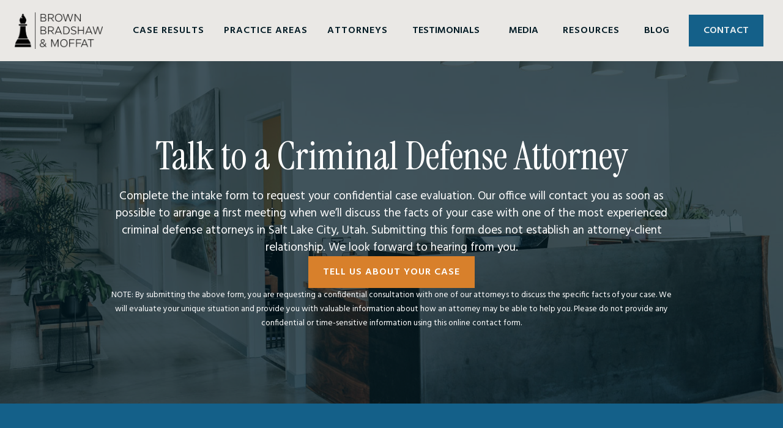

--- FILE ---
content_type: text/html
request_url: https://www.brownbradshaw.com/contact-us
body_size: 6429
content:
<!DOCTYPE html><!-- Last Published: Tue Nov 04 2025 23:34:01 GMT+0000 (Coordinated Universal Time) --><html data-wf-domain="www.brownbradshaw.com" data-wf-page="5f32f65a3669dd3c9c9055fe" data-wf-site="5f32f65a3669dd85469055e0"><head><meta charset="utf-8"/><title>Contact Brown Bradshaw &amp; Moffat</title><meta content="Our office will contact you as soon as possible to arrange for you to discuss the facts of your case with an experienced criminal defense attorney in Salt Lake City, Utah." name="description"/><meta content="Contact Brown Bradshaw &amp; Moffat" property="og:title"/><meta content="Our office will contact you as soon as possible to arrange for you to discuss the facts of your case with an experienced criminal defense attorney in Salt Lake City, Utah." property="og:description"/><meta content="Contact Brown Bradshaw &amp; Moffat" property="twitter:title"/><meta content="Our office will contact you as soon as possible to arrange for you to discuss the facts of your case with an experienced criminal defense attorney in Salt Lake City, Utah." property="twitter:description"/><meta property="og:type" content="website"/><meta content="summary_large_image" name="twitter:card"/><meta content="width=device-width, initial-scale=1" name="viewport"/><meta content="google51a8c0ca6a58bc61" name="google-site-verification"/><link href="https://cdn.prod.website-files.com/5f32f65a3669dd85469055e0/css/brownbradshawutah.webflow.shared.270fe715a.min.css" rel="stylesheet" type="text/css"/><link href="https://fonts.googleapis.com" rel="preconnect"/><link href="https://fonts.gstatic.com" rel="preconnect" crossorigin="anonymous"/><script src="https://ajax.googleapis.com/ajax/libs/webfont/1.6.26/webfont.js" type="text/javascript"></script><script type="text/javascript">WebFont.load({  google: {    families: ["Lato:100,100italic,300,300italic,400,400italic,700,700italic,900,900italic","PT Sans:400,400italic,700,700italic","Open Sans:300,300italic,400,400italic,600,600italic,700,700italic,800,800italic","Domine:regular,700","Libre Baskerville:regular,italic,700","Hind:regular,600","Instrument Serif:regular,italic","Arsenal:regular,italic,700"]  }});</script><script type="text/javascript">!function(o,c){var n=c.documentElement,t=" w-mod-";n.className+=t+"js",("ontouchstart"in o||o.DocumentTouch&&c instanceof DocumentTouch)&&(n.className+=t+"touch")}(window,document);</script><link href="https://cdn.prod.website-files.com/5f32f65a3669dd85469055e0/5f32f65a3669ddfc47905680_BBM%20favicon.jpg" rel="shortcut icon" type="image/x-icon"/><link href="https://cdn.prod.website-files.com/5f32f65a3669dd85469055e0/60da2b5f8d453a143a53f663_bbm.png" rel="apple-touch-icon"/><link href="https://www.brownbradshaw.com/contact-us" rel="canonical"/><script async="" src="https://www.googletagmanager.com/gtag/js?id=G-MWT9PCEJ0C"></script><script type="text/javascript">window.dataLayer = window.dataLayer || [];function gtag(){dataLayer.push(arguments);}gtag('set', 'developer_id.dZGVlNj', true);gtag('js', new Date());gtag('config', 'G-MWT9PCEJ0C');</script><script type="text/javascript">!function(f,b,e,v,n,t,s){if(f.fbq)return;n=f.fbq=function(){n.callMethod?n.callMethod.apply(n,arguments):n.queue.push(arguments)};if(!f._fbq)f._fbq=n;n.push=n;n.loaded=!0;n.version='2.0';n.agent='plwebflow';n.queue=[];t=b.createElement(e);t.async=!0;t.src=v;s=b.getElementsByTagName(e)[0];s.parentNode.insertBefore(t,s)}(window,document,'script','https://connect.facebook.net/en_US/fbevents.js');fbq('init', '1176511259649923');fbq('track', 'PageView');</script><!-- Google Tag Manager -->
<script>(function(w,d,s,l,i){w[l]=w[l]||[];w[l].push({'gtm.start':
new Date().getTime(),event:'gtm.js'});var f=d.getElementsByTagName(s)[0],
j=d.createElement(s),dl=l!='dataLayer'?'&l='+l:'';j.async=true;j.src=
'https://www.googletagmanager.com/gtm.js?id='+i+dl;f.parentNode.insertBefore(j,f);
})(window,document,'script','dataLayer','GTM-KNC9B8JQ');</script>
<!-- End Google Tag Manager -->

<meta name="google-site-verification" content="mqu-0ja8Pybh7h3EcuOeww2oNthNsP22f7KY3TWoDA8" />

<!-- Global site tag (gtag.js) - Google Ads: 10883128437 -->
<script async src="https://www.googletagmanager.com/gtag/js?id=AW-10883128437"></script>
<script>
  window.dataLayer = window.dataLayer || [];
  function gtag(){dataLayer.push(arguments);}
  gtag('js', new Date());

  gtag('config', 'AW-10883128437');
</script>

</head><body class="n-body"><div data-collapse="medium" data-animation="default" data-duration="1000" id="Navbar" data-easing2="ease" data-easing="ease" role="banner" class="n-navbar w-nav"><div class="n-navbar-container"><a href="/" class="n-nav-logo-mobile w-inline-block"><img src="https://cdn.prod.website-files.com/5f32f65a3669dd85469055e0/5f32f65a3669dd791c90564e_BBM%20Logo.png" loading="lazy" sizes="(max-width: 767px) 100vw, 606.953125px" srcset="https://cdn.prod.website-files.com/5f32f65a3669dd85469055e0/5f32f65a3669dd791c90564e_BBM%2520Logo-p-500.png 500w, https://cdn.prod.website-files.com/5f32f65a3669dd85469055e0/5f32f65a3669dd791c90564e_BBM%20Logo.png 607w" alt="" class="logo"/></a><div class="menu-button-3 w-nav-button"><div class="icon-2 w-icon-nav-menu"></div></div><nav role="navigation" class="n-navmenu w-nav-menu"><a href="/" class="n-nav-logo w-inline-block"><img src="https://cdn.prod.website-files.com/5f32f65a3669dd85469055e0/5f32f65a3669dd791c90564e_BBM%20Logo.png" loading="lazy" sizes="(max-width: 991px) 100vw, 606.953125px" srcset="https://cdn.prod.website-files.com/5f32f65a3669dd85469055e0/5f32f65a3669dd791c90564e_BBM%2520Logo-p-500.png 500w, https://cdn.prod.website-files.com/5f32f65a3669dd85469055e0/5f32f65a3669dd791c90564e_BBM%20Logo.png 607w" alt="" class="logo"/></a><div class="n-mainnavwrapper"><div data-delay="0" data-hover="true" class="n-dropdown w-dropdown"><div class="n-dropdown-toggle w-dropdown-toggle"><a href="/case-results" class="n-navlink-block w-inline-block"><div class="n-linktext">CASE RESULTS</div></a></div><nav class="n-dropdown-list w-dropdown-list"><a href="/case-results/not-guilty-verdicts" class="n-dropdown-link w-dropdown-link">Not Guilty Verdicts</a><a href="/case-results/search-seizure-and-interrogations" class="n-dropdown-link w-dropdown-link">Search, Seizure, Interrogations</a><a href="/case-results/expungements-pardons" class="n-dropdown-link w-dropdown-link">Expungements &amp; Pardons</a><a href="/case-results/attacks-on-reversals-of-murder-convictions" class="n-dropdown-link w-dropdown-link">Reversing Murder Convictions</a><a href="/case-results/death-penalty" class="n-dropdown-link w-dropdown-link">Death Penalty Cases</a><a href="/case-results/shape-the-law" class="n-dropdown-link w-dropdown-link">Shaping the Law</a></nav></div><div data-delay="0" data-hover="true" class="n-dropdown w-dropdown"><div class="n-dropdown-toggle w-dropdown-toggle"><a href="/our-practice" class="n-navlink-block w-inline-block"><div class="n-linktext">PRACTICE AREAS</div></a></div><nav class="n-dropdown-list w-dropdown-list"><div class="n-dropdown-list-wrapper"><div class="n-dropdown-col"><a href="http://brownbradshaw.com/dui-law/dui" class="n-dropdown-link w-dropdown-link">DUIs</a><a href="http://brownbradshaw.com/traffic-laws/traffic-crimes" class="n-dropdown-link w-dropdown-link">Traffic Crimes</a><a href="http://brownbradshaw.com/drug-crimes/drug-crimes" class="n-dropdown-link w-dropdown-link">Drug Crimes</a><a href="http://brownbradshaw.com/marijuana-offenses/marijuana-offenses" class="n-dropdown-link w-dropdown-link">Marijuana Offenses</a><a href="http://brownbradshaw.com/domestic-violence-laws/domestic-violence" class="n-dropdown-link w-dropdown-link">Domestic Violence</a><a href="http://brownbradshaw.com/violent-crimes/violent-crimes" class="n-dropdown-link w-dropdown-link">Violent Crimes</a><a href="http://brownbradshaw.com/sex-crimes/cyberstalking" class="n-dropdown-link w-dropdown-link">Cyberstalking</a><a href="http://brownbradshaw.com/sex-crimes/sex-crimes" class="n-dropdown-link w-dropdown-link">Sex Crimes</a><a href="http://brownbradshaw.com/theft/theft-crimes" class="n-dropdown-link w-dropdown-link">Theft</a><a href="http://brownbradshaw.com/property-crimes/property-crimes" class="n-dropdown-link w-dropdown-link">Property Crimes</a></div><div class="n-dropdown-col"><a href="http://brownbradshaw.com/white-collar-crimes/white-collar-crimes" class="n-dropdown-link w-dropdown-link">White Collar Crimes</a><a href="http://brownbradshaw.com/utah-criminal-procedure/violation-of-probation" class="n-dropdown-link w-dropdown-link">Probation</a><a href="http://brownbradshaw.com/utah-criminal-procedure/asset-forfeiture" class="n-dropdown-link w-dropdown-link">Asset Forfeiture</a><a href="http://brownbradshaw.com/federal-crimes/federal-crimes" class="n-dropdown-link w-dropdown-link">Federal Crimes</a><a href="http://brownbradshaw.com/juvenile-crimes/juvenile-crimes" class="n-dropdown-link w-dropdown-link">Juvenile Crimes</a><a href="http://brownbradshaw.com/expungements/expungement-pardons" class="n-dropdown-link w-dropdown-link">Expungement / Pardons</a><a href="http://brownbradshaw.com/warrants/warrants" class="n-dropdown-link w-dropdown-link">Warrants</a><a href="http://brownbradshaw.com/out-of-state-visitors/criminal-defense-for-tourists" class="n-dropdown-link w-dropdown-link">Out-of-State Visitors</a><a href="http://brownbradshaw.com/utah-criminal-procedure/utah-criminal-procedure" class="n-dropdown-link w-dropdown-link">Utah Criminal Procedure</a><a href="/criminal-appeals" class="n-dropdown-link w-dropdown-link">Criminal Appeals</a></div></div></nav></div><div data-hover="true" data-delay="0" class="n-dropdown w-dropdown"><div class="n-dropdown-toggle w-dropdown-toggle"><a href="/our-firm" class="n-navlink-block w-inline-block"><div class="n-linktext">Attorneys</div></a></div><nav class="n-dropdown-list w-dropdown-list"><a href="/our-firm/mark-r-moffat" class="n-dropdown-link w-dropdown-link">Mark R. Moffat</a><a href="/our-firm/ann-marie-taliaferro" class="n-dropdown-link w-dropdown-link">Ann Marie Taliaferro</a><a href="/our-firm/michael-t-holje" class="n-dropdown-link w-dropdown-link">Michael T. Holje</a><a href="/our-firm/kristin-wilson" class="n-dropdown-link w-dropdown-link">Kristin Wilson</a><a href="/our-firm/james-c-bradshaw" class="n-dropdown-link w-dropdown-link">James C. Bradshaw</a><a href="/our-firm/michael-meszaros" class="n-dropdown-link w-dropdown-link">Michael Meszaros</a></nav></div><div class="n-navlink-wrapper"><a href="/testimonies" class="n-navlink w-nav-link">TESTIMONIALS</a></div><div class="n-navlink-wrapper"><a href="https://www.brownbradshaw.com/media" class="n-navlink w-nav-link">MEDIA</a></div><div data-hover="true" data-delay="0" class="n-dropdown w-dropdown"><div class="n-dropdown-toggle w-dropdown-toggle"><div class="n-linktext">RESOURCES</div></div><nav class="n-dropdown-list w-dropdown-list"><a href="https://secure.utah.gov/warrants/index.html" target="_blank" class="n-dropdown-link w-dropdown-link">Utah Warrant Search</a><a href="https://legacy.utcourts.gov/cal/" target="_blank" class="n-dropdown-link w-dropdown-link">Utah Court Calendar</a><a href="https://services.utahbar.org/Member-Directory" target="_blank" class="n-dropdown-link w-dropdown-link">Utah State Bar Directory</a><a href="https://corrections.utah.gov/offender-search/" target="_blank" class="n-dropdown-link w-dropdown-link">Offender Search</a><a href="/resources" class="n-dropdown-link w-dropdown-link">Your Rights</a></nav></div><div class="n-navlink-wrapper"><a href="https://www.brownbradshaw.com/categories/news-info" class="n-navlink w-nav-link">BLOG</a></div><div class="div-block-28"><a href="/contact-us" aria-current="page" class="n-navlink n-navbutton-blue w-nav-link w--current">CONTACT</a></div></div></nav></div></div><div class="n-section n-image-overlay-70 n-cta"><div class="n-container center"><h1 class="n-heading n-center">Talk to a Criminal Defense Attorney</h1><p class="n-p-white n-center">Complete the intake form to request your confidential case evaluation. Our office will contact you as soon as possible to arrange a first meeting when we’ll discuss the facts of your case with one of the most experienced criminal defense attorneys in Salt Lake City, Utah.​ Submitting this form does not establish an attorney-client relationship. We look forward to hearing from you.</p><a href="https://brownbradshaw.cliogrow.com/intake/536f77f05dc8c2cba71be1d39af5dce3" target="_blank" class="n-button n-0margin w-button"><strong>tell us about your case</strong></a><p class="n-p-white n-disclaimer">NOTE: By submitting the above form, you are requesting a confidential consultation with one of our attorneys to discuss the specific facts of your case. We will evaluate your unique situation and provide you with valuable information about how an attorney may be able to help you. Please do not provide any confidential or time-sensitive information using this online contact form.</p></div></div><div class="n-section-blue"><div class="n-container n-quotes"><div data-delay="5000" data-animation="slide" class="slider w-slider" data-autoplay="true" data-easing="ease-in-quad" data-hide-arrows="false" data-disable-swipe="false" data-autoplay-limit="0" data-nav-spacing="7" data-duration="1500" data-infinite="true"><div class="mask w-slider-mask"><div class="slide w-slide"><div class="n-slide-wrapper"><img src="https://cdn.prod.website-files.com/5f32f65a3669dd85469055e0/662bb292437855fbf6e5efb2_BBM-Quote.png" loading="lazy" alt="Image of an orange quotation mark" class="image-28"/><p class="n-subheading n-center">Mark has represented our son for over ten years. We have a difficult situation but we have never doubted that Mark, and now, Mike, care about him and our family. Their caring advice has been a lifeline for us.</p><p class="n-quotename">- Diane</p></div></div><div class="slide w-slide"><div class="n-slide-wrapper"><img src="https://cdn.prod.website-files.com/5f32f65a3669dd85469055e0/662bb292437855fbf6e5efb2_BBM-Quote.png" loading="lazy" alt="Image of an orange quotation mark" class="image-28"/><p class="n-subheading n-center">Very satisfied with the outcome of my case due to all the hard work Kristin Wilson put in before, during, and after the matter. Very attentive, professional and reliable. If I called she answered and did everything it took to achieve the desired result for my legal situation.</p><p class="n-quotename">- Kevin F.</p></div></div><div class="slide w-slide"><div class="n-slide-wrapper"><img src="https://cdn.prod.website-files.com/5f32f65a3669dd85469055e0/662bb292437855fbf6e5efb2_BBM-Quote.png" loading="lazy" alt="Image of an orange quotation mark" class="image-28"/><p class="n-subheading n-center">Mike Holje was there for me and helped me get the charges dismissed. He was fantastic. I am so thankful for this firm.</p><p class="n-quotename">- Gary C.</p></div></div><div class="slide w-slide"><div class="n-slide-wrapper"><img src="https://cdn.prod.website-files.com/5f32f65a3669dd85469055e0/662bb292437855fbf6e5efb2_BBM-Quote.png" loading="lazy" alt="Image of an orange quotation mark" class="image-28"/><p class="n-subheading n-center">Jim Bradshaw worked with me on a case and was helpful, realistic and very professional. I found him to be one of the best attorneys (and person) I have encountered.</p><p class="n-quotename">- <strong>Victor</strong></p></div></div><div class="slide w-slide"><div class="n-slide-wrapper"><img src="https://cdn.prod.website-files.com/5f32f65a3669dd85469055e0/662bb292437855fbf6e5efb2_BBM-Quote.png" loading="lazy" alt="Image of an orange quotation mark" class="image-28"/><p class="n-subheading n-center">I have been using BBM and Ann Taliaferro for the past year. They are great at communicating in court with judges and are always thinking about their clients. I highly recommend using this firm.</p><p class="n-quotename">-Ernie S.</p></div></div></div><div class="left-arrow w-slider-arrow-left"><div class="icon-3 w-icon-slider-left"></div></div><div class="right-arrow w-slider-arrow-right"><div class="icon-4 w-icon-slider-right"></div></div><div class="slide-nav w-slider-nav w-round"></div></div></div></div><div class="n-section n-cream"><div class="n-container n-quotes"><div class="w-widget w-widget-map" data-widget-style="roadmap" data-widget-latlng="40.79119379999999,-111.8449346" aria-label="Brown, Bradshaw &amp; Moffat, LLP" data-enable-scroll="true" role="region" title="Brown, Bradshaw &amp; Moffat, LLP" data-enable-touch="true" data-widget-zoom="12" data-widget-tooltip="Brown, Bradshaw &amp; Moffat, LLP"></div></div></div><div class="n-footer"><div class="n-footer-container"><div class="n-footer-wrapper"><div class="n-footer-col"><img src="https://cdn.prod.website-files.com/5f32f65a3669dd85469055e0/662ba17dedd73d0aac11ba49_BBM-Logo-White.png" loading="lazy" sizes="(max-width: 991px) 100vw, 833.9732055664062px" srcset="https://cdn.prod.website-files.com/5f32f65a3669dd85469055e0/662ba17dedd73d0aac11ba49_BBM-Logo-White-p-500.png 500w, https://cdn.prod.website-files.com/5f32f65a3669dd85469055e0/662ba17dedd73d0aac11ba49_BBM-Logo-White.png 834w" alt="Brown, Bradshaw, Moffat logo in white" class="logo"/></div><div class="n-footer-col"><div class="n-footer-col-info"><div class="p"><span class="p-bold">SALT LAKE CITY OFFICE</span><a href="/contact-us" aria-current="page" class="n-footer-link w--current"><br/>Salt Lake City, UT 84103</a></div><div class="p"><a href="/contact-us" aria-current="page" class="n-footer-link w--current">TELL US ABOUT YOUR CASE</a></div></div></div><div id="w-node-e9e344ed-90dc-a222-b67f-99dac41a6769-c41a6754" class="n-footer-col"><div class="n-footer-col-nav"><a href="/" class="n-footer-nav-link">Home</a><a href="/case-results" class="n-footer-nav-link">Case Results</a><a href="/our-practice" class="n-footer-nav-link">Practice Areas</a><a href="/our-firm" class="n-footer-nav-link">Attorneys</a><a href="/testimonies" class="n-footer-nav-link">Testimonials</a><a href="/media" class="n-footer-nav-link">Media</a><a href="/resources" class="n-footer-nav-link">Resources</a><a href="https://www.brownbradshaw.com/categories/news-info" class="n-footer-nav-link">Blog</a><a href="/contact-us" aria-current="page" class="n-footer-nav-link w--current">Contact</a></div></div></div><div class="div-block-36"><div class="n-footer-bottom-wrapper left"><form action="/search" class="search-footer w-form"><label for="search">Search</label><input class="search-input-3 w-input" maxlength="256" name="query" placeholder="Search…" type="search" id="search" required=""/><input type="submit" class="n-button search w-button" value="Search"/></form></div><div class="n-footer-bottom-wrapper right"><div class="n-footer-col"><p class="n-p-white n-disclaimer n-footer-disclaimer">DISCLAIMER: The information you obtain at this site is not, nor is it intended to be, legal advice. You should consult an attorney for advice regarding your individual situation. We invite you to contact us and welcome your calls, letters and electronic mail. Contacting us does not create an attorney-client relationship. Please do not send any confidential information to us until such time as an attorney-client relationship has been established.</p></div></div></div></div></div><script src="https://d3e54v103j8qbb.cloudfront.net/js/jquery-3.5.1.min.dc5e7f18c8.js?site=5f32f65a3669dd85469055e0" type="text/javascript" integrity="sha256-9/aliU8dGd2tb6OSsuzixeV4y/faTqgFtohetphbbj0=" crossorigin="anonymous"></script><script src="https://cdn.prod.website-files.com/5f32f65a3669dd85469055e0/js/webflow.56b27639.94fbe31f41b19915.js" type="text/javascript"></script><!-- Google Tag Manager (noscript) -->
<noscript><iframe src="https://www.googletagmanager.com/ns.html?id=GTM-KNC9B8JQ"
height="0" width="0" style="display:none;visibility:hidden"></iframe></noscript>
<!-- End Google Tag Manager (noscript) -->

<script>
  window.addEventListener('load', function() {
    if (window.location.pathname == '/') {
      var x = 0;
      var myVar = setInterval(function() {
        if (x == 0) {
          if (jQuery('.w-form-done:contains("Thank you! Your submission has been received!")').is(":visible")) {

            gtag('event', 'conversion', {
              'send_to': 'AW-10883128437/xGf5CPXExbgDEPW4vcUo'
            });
            clearInterval(myVar);
            x = 1;
          }
        }
      }, 1000);
    }

    if (window.location.pathname == '/') {
      gtag('event', 'conversion', {
        'send_to': 'AW-10883128437/ixHsCIfUzbcDEPW4vcUo'
      });
    }
  });
</script>
<script>
  window.addEventListener('load', function(){
    jQuery('#email-form').submit(function(){
      var chk = setInterval(function(){
        if(jQuery('[aria-label="Email Form success"]').is(':visible')){
          gtag('event', 'conversion', {'send_to': 'AW-10883128437/xGf5CPXExbgDEPW4vcUo'});
          clearInterval(chk);
        }

      },1000);

    })
  });
</script></body></html>

--- FILE ---
content_type: text/css
request_url: https://cdn.prod.website-files.com/5f32f65a3669dd85469055e0/css/brownbradshawutah.webflow.shared.270fe715a.min.css
body_size: 19796
content:
html{-webkit-text-size-adjust:100%;-ms-text-size-adjust:100%;font-family:sans-serif}body{margin:0}article,aside,details,figcaption,figure,footer,header,hgroup,main,menu,nav,section,summary{display:block}audio,canvas,progress,video{vertical-align:baseline;display:inline-block}audio:not([controls]){height:0;display:none}[hidden],template{display:none}a{background-color:#0000}a:active,a:hover{outline:0}abbr[title]{border-bottom:1px dotted}b,strong{font-weight:700}dfn{font-style:italic}h1{margin:.67em 0;font-size:2em}mark{color:#000;background:#ff0}small{font-size:80%}sub,sup{vertical-align:baseline;font-size:75%;line-height:0;position:relative}sup{top:-.5em}sub{bottom:-.25em}img{border:0}svg:not(:root){overflow:hidden}hr{box-sizing:content-box;height:0}pre{overflow:auto}code,kbd,pre,samp{font-family:monospace;font-size:1em}button,input,optgroup,select,textarea{color:inherit;font:inherit;margin:0}button{overflow:visible}button,select{text-transform:none}button,html input[type=button],input[type=reset]{-webkit-appearance:button;cursor:pointer}button[disabled],html input[disabled]{cursor:default}button::-moz-focus-inner,input::-moz-focus-inner{border:0;padding:0}input{line-height:normal}input[type=checkbox],input[type=radio]{box-sizing:border-box;padding:0}input[type=number]::-webkit-inner-spin-button,input[type=number]::-webkit-outer-spin-button{height:auto}input[type=search]{-webkit-appearance:none}input[type=search]::-webkit-search-cancel-button,input[type=search]::-webkit-search-decoration{-webkit-appearance:none}legend{border:0;padding:0}textarea{overflow:auto}optgroup{font-weight:700}table{border-collapse:collapse;border-spacing:0}td,th{padding:0}@font-face{font-family:webflow-icons;src:url([data-uri])format("truetype");font-weight:400;font-style:normal}[class^=w-icon-],[class*=\ w-icon-]{speak:none;font-variant:normal;text-transform:none;-webkit-font-smoothing:antialiased;-moz-osx-font-smoothing:grayscale;font-style:normal;font-weight:400;line-height:1;font-family:webflow-icons!important}.w-icon-slider-right:before{content:""}.w-icon-slider-left:before{content:""}.w-icon-nav-menu:before{content:""}.w-icon-arrow-down:before,.w-icon-dropdown-toggle:before{content:""}.w-icon-file-upload-remove:before{content:""}.w-icon-file-upload-icon:before{content:""}*{box-sizing:border-box}html{height:100%}body{color:#333;background-color:#fff;min-height:100%;margin:0;font-family:Arial,sans-serif;font-size:14px;line-height:20px}img{vertical-align:middle;max-width:100%;display:inline-block}html.w-mod-touch *{background-attachment:scroll!important}.w-block{display:block}.w-inline-block{max-width:100%;display:inline-block}.w-clearfix:before,.w-clearfix:after{content:" ";grid-area:1/1/2/2;display:table}.w-clearfix:after{clear:both}.w-hidden{display:none}.w-button{color:#fff;line-height:inherit;cursor:pointer;background-color:#3898ec;border:0;border-radius:0;padding:9px 15px;text-decoration:none;display:inline-block}input.w-button{-webkit-appearance:button}html[data-w-dynpage] [data-w-cloak]{color:#0000!important}.w-code-block{margin:unset}pre.w-code-block code{all:inherit}.w-optimization{display:contents}.w-webflow-badge,.w-webflow-badge>img{box-sizing:unset;width:unset;height:unset;max-height:unset;max-width:unset;min-height:unset;min-width:unset;margin:unset;padding:unset;float:unset;clear:unset;border:unset;border-radius:unset;background:unset;background-image:unset;background-position:unset;background-size:unset;background-repeat:unset;background-origin:unset;background-clip:unset;background-attachment:unset;background-color:unset;box-shadow:unset;transform:unset;direction:unset;font-family:unset;font-weight:unset;color:unset;font-size:unset;line-height:unset;font-style:unset;font-variant:unset;text-align:unset;letter-spacing:unset;-webkit-text-decoration:unset;text-decoration:unset;text-indent:unset;text-transform:unset;list-style-type:unset;text-shadow:unset;vertical-align:unset;cursor:unset;white-space:unset;word-break:unset;word-spacing:unset;word-wrap:unset;transition:unset}.w-webflow-badge{white-space:nowrap;cursor:pointer;box-shadow:0 0 0 1px #0000001a,0 1px 3px #0000001a;visibility:visible!important;opacity:1!important;z-index:2147483647!important;color:#aaadb0!important;overflow:unset!important;background-color:#fff!important;border-radius:3px!important;width:auto!important;height:auto!important;margin:0!important;padding:6px!important;font-size:12px!important;line-height:14px!important;text-decoration:none!important;display:inline-block!important;position:fixed!important;inset:auto 12px 12px auto!important;transform:none!important}.w-webflow-badge>img{position:unset;visibility:unset!important;opacity:1!important;vertical-align:middle!important;display:inline-block!important}h1,h2,h3,h4,h5,h6{margin-bottom:10px;font-weight:700}h1{margin-top:20px;font-size:38px;line-height:44px}h2{margin-top:20px;font-size:32px;line-height:36px}h3{margin-top:20px;font-size:24px;line-height:30px}h4{margin-top:10px;font-size:18px;line-height:24px}h5{margin-top:10px;font-size:14px;line-height:20px}h6{margin-top:10px;font-size:12px;line-height:18px}p{margin-top:0;margin-bottom:10px}blockquote{border-left:5px solid #e2e2e2;margin:0 0 10px;padding:10px 20px;font-size:18px;line-height:22px}figure{margin:0 0 10px}figcaption{text-align:center;margin-top:5px}ul,ol{margin-top:0;margin-bottom:10px;padding-left:40px}.w-list-unstyled{padding-left:0;list-style:none}.w-embed:before,.w-embed:after{content:" ";grid-area:1/1/2/2;display:table}.w-embed:after{clear:both}.w-video{width:100%;padding:0;position:relative}.w-video iframe,.w-video object,.w-video embed{border:none;width:100%;height:100%;position:absolute;top:0;left:0}fieldset{border:0;margin:0;padding:0}button,[type=button],[type=reset]{cursor:pointer;-webkit-appearance:button;border:0}.w-form{margin:0 0 15px}.w-form-done{text-align:center;background-color:#ddd;padding:20px;display:none}.w-form-fail{background-color:#ffdede;margin-top:10px;padding:10px;display:none}label{margin-bottom:5px;font-weight:700;display:block}.w-input,.w-select{color:#333;vertical-align:middle;background-color:#fff;border:1px solid #ccc;width:100%;height:38px;margin-bottom:10px;padding:8px 12px;font-size:14px;line-height:1.42857;display:block}.w-input::placeholder,.w-select::placeholder{color:#999}.w-input:focus,.w-select:focus{border-color:#3898ec;outline:0}.w-input[disabled],.w-select[disabled],.w-input[readonly],.w-select[readonly],fieldset[disabled] .w-input,fieldset[disabled] .w-select{cursor:not-allowed}.w-input[disabled]:not(.w-input-disabled),.w-select[disabled]:not(.w-input-disabled),.w-input[readonly],.w-select[readonly],fieldset[disabled]:not(.w-input-disabled) .w-input,fieldset[disabled]:not(.w-input-disabled) .w-select{background-color:#eee}textarea.w-input,textarea.w-select{height:auto}.w-select{background-color:#f3f3f3}.w-select[multiple]{height:auto}.w-form-label{cursor:pointer;margin-bottom:0;font-weight:400;display:inline-block}.w-radio{margin-bottom:5px;padding-left:20px;display:block}.w-radio:before,.w-radio:after{content:" ";grid-area:1/1/2/2;display:table}.w-radio:after{clear:both}.w-radio-input{float:left;margin:3px 0 0 -20px;line-height:normal}.w-file-upload{margin-bottom:10px;display:block}.w-file-upload-input{opacity:0;z-index:-100;width:.1px;height:.1px;position:absolute;overflow:hidden}.w-file-upload-default,.w-file-upload-uploading,.w-file-upload-success{color:#333;display:inline-block}.w-file-upload-error{margin-top:10px;display:block}.w-file-upload-default.w-hidden,.w-file-upload-uploading.w-hidden,.w-file-upload-error.w-hidden,.w-file-upload-success.w-hidden{display:none}.w-file-upload-uploading-btn{cursor:pointer;background-color:#fafafa;border:1px solid #ccc;margin:0;padding:8px 12px;font-size:14px;font-weight:400;display:flex}.w-file-upload-file{background-color:#fafafa;border:1px solid #ccc;flex-grow:1;justify-content:space-between;margin:0;padding:8px 9px 8px 11px;display:flex}.w-file-upload-file-name{font-size:14px;font-weight:400;display:block}.w-file-remove-link{cursor:pointer;width:auto;height:auto;margin-top:3px;margin-left:10px;padding:3px;display:block}.w-icon-file-upload-remove{margin:auto;font-size:10px}.w-file-upload-error-msg{color:#ea384c;padding:2px 0;display:inline-block}.w-file-upload-info{padding:0 12px;line-height:38px;display:inline-block}.w-file-upload-label{cursor:pointer;background-color:#fafafa;border:1px solid #ccc;margin:0;padding:8px 12px;font-size:14px;font-weight:400;display:inline-block}.w-icon-file-upload-icon,.w-icon-file-upload-uploading{width:20px;margin-right:8px;display:inline-block}.w-icon-file-upload-uploading{height:20px}.w-container{max-width:940px;margin-left:auto;margin-right:auto}.w-container:before,.w-container:after{content:" ";grid-area:1/1/2/2;display:table}.w-container:after{clear:both}.w-container .w-row{margin-left:-10px;margin-right:-10px}.w-row:before,.w-row:after{content:" ";grid-area:1/1/2/2;display:table}.w-row:after{clear:both}.w-row .w-row{margin-left:0;margin-right:0}.w-col{float:left;width:100%;min-height:1px;padding-left:10px;padding-right:10px;position:relative}.w-col .w-col{padding-left:0;padding-right:0}.w-col-1{width:8.33333%}.w-col-2{width:16.6667%}.w-col-3{width:25%}.w-col-4{width:33.3333%}.w-col-5{width:41.6667%}.w-col-6{width:50%}.w-col-7{width:58.3333%}.w-col-8{width:66.6667%}.w-col-9{width:75%}.w-col-10{width:83.3333%}.w-col-11{width:91.6667%}.w-col-12{width:100%}.w-hidden-main{display:none!important}@media screen and (max-width:991px){.w-container{max-width:728px}.w-hidden-main{display:inherit!important}.w-hidden-medium{display:none!important}.w-col-medium-1{width:8.33333%}.w-col-medium-2{width:16.6667%}.w-col-medium-3{width:25%}.w-col-medium-4{width:33.3333%}.w-col-medium-5{width:41.6667%}.w-col-medium-6{width:50%}.w-col-medium-7{width:58.3333%}.w-col-medium-8{width:66.6667%}.w-col-medium-9{width:75%}.w-col-medium-10{width:83.3333%}.w-col-medium-11{width:91.6667%}.w-col-medium-12{width:100%}.w-col-stack{width:100%;left:auto;right:auto}}@media screen and (max-width:767px){.w-hidden-main,.w-hidden-medium{display:inherit!important}.w-hidden-small{display:none!important}.w-row,.w-container .w-row{margin-left:0;margin-right:0}.w-col{width:100%;left:auto;right:auto}.w-col-small-1{width:8.33333%}.w-col-small-2{width:16.6667%}.w-col-small-3{width:25%}.w-col-small-4{width:33.3333%}.w-col-small-5{width:41.6667%}.w-col-small-6{width:50%}.w-col-small-7{width:58.3333%}.w-col-small-8{width:66.6667%}.w-col-small-9{width:75%}.w-col-small-10{width:83.3333%}.w-col-small-11{width:91.6667%}.w-col-small-12{width:100%}}@media screen and (max-width:479px){.w-container{max-width:none}.w-hidden-main,.w-hidden-medium,.w-hidden-small{display:inherit!important}.w-hidden-tiny{display:none!important}.w-col{width:100%}.w-col-tiny-1{width:8.33333%}.w-col-tiny-2{width:16.6667%}.w-col-tiny-3{width:25%}.w-col-tiny-4{width:33.3333%}.w-col-tiny-5{width:41.6667%}.w-col-tiny-6{width:50%}.w-col-tiny-7{width:58.3333%}.w-col-tiny-8{width:66.6667%}.w-col-tiny-9{width:75%}.w-col-tiny-10{width:83.3333%}.w-col-tiny-11{width:91.6667%}.w-col-tiny-12{width:100%}}.w-widget{position:relative}.w-widget-map{width:100%;height:400px}.w-widget-map label{width:auto;display:inline}.w-widget-map img{max-width:inherit}.w-widget-map .gm-style-iw{text-align:center}.w-widget-map .gm-style-iw>button{display:none!important}.w-widget-twitter{overflow:hidden}.w-widget-twitter-count-shim{vertical-align:top;text-align:center;background:#fff;border:1px solid #758696;border-radius:3px;width:28px;height:20px;display:inline-block;position:relative}.w-widget-twitter-count-shim *{pointer-events:none;-webkit-user-select:none;user-select:none}.w-widget-twitter-count-shim .w-widget-twitter-count-inner{text-align:center;color:#999;font-family:serif;font-size:15px;line-height:12px;position:relative}.w-widget-twitter-count-shim .w-widget-twitter-count-clear{display:block;position:relative}.w-widget-twitter-count-shim.w--large{width:36px;height:28px}.w-widget-twitter-count-shim.w--large .w-widget-twitter-count-inner{font-size:18px;line-height:18px}.w-widget-twitter-count-shim:not(.w--vertical){margin-left:5px;margin-right:8px}.w-widget-twitter-count-shim:not(.w--vertical).w--large{margin-left:6px}.w-widget-twitter-count-shim:not(.w--vertical):before,.w-widget-twitter-count-shim:not(.w--vertical):after{content:" ";pointer-events:none;border:solid #0000;width:0;height:0;position:absolute;top:50%;left:0}.w-widget-twitter-count-shim:not(.w--vertical):before{border-width:4px;border-color:#75869600 #5d6c7b #75869600 #75869600;margin-top:-4px;margin-left:-9px}.w-widget-twitter-count-shim:not(.w--vertical).w--large:before{border-width:5px;margin-top:-5px;margin-left:-10px}.w-widget-twitter-count-shim:not(.w--vertical):after{border-width:4px;border-color:#fff0 #fff #fff0 #fff0;margin-top:-4px;margin-left:-8px}.w-widget-twitter-count-shim:not(.w--vertical).w--large:after{border-width:5px;margin-top:-5px;margin-left:-9px}.w-widget-twitter-count-shim.w--vertical{width:61px;height:33px;margin-bottom:8px}.w-widget-twitter-count-shim.w--vertical:before,.w-widget-twitter-count-shim.w--vertical:after{content:" ";pointer-events:none;border:solid #0000;width:0;height:0;position:absolute;top:100%;left:50%}.w-widget-twitter-count-shim.w--vertical:before{border-width:5px;border-color:#5d6c7b #75869600 #75869600;margin-left:-5px}.w-widget-twitter-count-shim.w--vertical:after{border-width:4px;border-color:#fff #fff0 #fff0;margin-left:-4px}.w-widget-twitter-count-shim.w--vertical .w-widget-twitter-count-inner{font-size:18px;line-height:22px}.w-widget-twitter-count-shim.w--vertical.w--large{width:76px}.w-background-video{color:#fff;height:500px;position:relative;overflow:hidden}.w-background-video>video{object-fit:cover;z-index:-100;background-position:50%;background-size:cover;width:100%;height:100%;margin:auto;position:absolute;inset:-100%}.w-background-video>video::-webkit-media-controls-start-playback-button{-webkit-appearance:none;display:none!important}.w-background-video--control{background-color:#0000;padding:0;position:absolute;bottom:1em;right:1em}.w-background-video--control>[hidden]{display:none!important}.w-slider{text-align:center;clear:both;-webkit-tap-highlight-color:#0000;tap-highlight-color:#0000;background:#ddd;height:300px;position:relative}.w-slider-mask{z-index:1;white-space:nowrap;height:100%;display:block;position:relative;left:0;right:0;overflow:hidden}.w-slide{vertical-align:top;white-space:normal;text-align:left;width:100%;height:100%;display:inline-block;position:relative}.w-slider-nav{z-index:2;text-align:center;-webkit-tap-highlight-color:#0000;tap-highlight-color:#0000;height:40px;margin:auto;padding-top:10px;position:absolute;inset:auto 0 0}.w-slider-nav.w-round>div{border-radius:100%}.w-slider-nav.w-num>div{font-size:inherit;line-height:inherit;width:auto;height:auto;padding:.2em .5em}.w-slider-nav.w-shadow>div{box-shadow:0 0 3px #3336}.w-slider-nav-invert{color:#fff}.w-slider-nav-invert>div{background-color:#2226}.w-slider-nav-invert>div.w-active{background-color:#222}.w-slider-dot{cursor:pointer;background-color:#fff6;width:1em;height:1em;margin:0 3px .5em;transition:background-color .1s,color .1s;display:inline-block;position:relative}.w-slider-dot.w-active{background-color:#fff}.w-slider-dot:focus{outline:none;box-shadow:0 0 0 2px #fff}.w-slider-dot:focus.w-active{box-shadow:none}.w-slider-arrow-left,.w-slider-arrow-right{cursor:pointer;color:#fff;-webkit-tap-highlight-color:#0000;tap-highlight-color:#0000;-webkit-user-select:none;user-select:none;width:80px;margin:auto;font-size:40px;position:absolute;inset:0;overflow:hidden}.w-slider-arrow-left [class^=w-icon-],.w-slider-arrow-right [class^=w-icon-],.w-slider-arrow-left [class*=\ w-icon-],.w-slider-arrow-right [class*=\ w-icon-]{position:absolute}.w-slider-arrow-left:focus,.w-slider-arrow-right:focus{outline:0}.w-slider-arrow-left{z-index:3;right:auto}.w-slider-arrow-right{z-index:4;left:auto}.w-icon-slider-left,.w-icon-slider-right{width:1em;height:1em;margin:auto;inset:0}.w-slider-aria-label{clip:rect(0 0 0 0);border:0;width:1px;height:1px;margin:-1px;padding:0;position:absolute;overflow:hidden}.w-slider-force-show{display:block!important}.w-dropdown{text-align:left;z-index:900;margin-left:auto;margin-right:auto;display:inline-block;position:relative}.w-dropdown-btn,.w-dropdown-toggle,.w-dropdown-link{vertical-align:top;color:#222;text-align:left;white-space:nowrap;margin-left:auto;margin-right:auto;padding:20px;text-decoration:none;position:relative}.w-dropdown-toggle{-webkit-user-select:none;user-select:none;cursor:pointer;padding-right:40px;display:inline-block}.w-dropdown-toggle:focus{outline:0}.w-icon-dropdown-toggle{width:1em;height:1em;margin:auto 20px auto auto;position:absolute;top:0;bottom:0;right:0}.w-dropdown-list{background:#ddd;min-width:100%;display:none;position:absolute}.w-dropdown-list.w--open{display:block}.w-dropdown-link{color:#222;padding:10px 20px;display:block}.w-dropdown-link.w--current{color:#0082f3}.w-dropdown-link:focus{outline:0}@media screen and (max-width:767px){.w-nav-brand{padding-left:10px}}.w-lightbox-backdrop{cursor:auto;letter-spacing:normal;text-indent:0;text-shadow:none;text-transform:none;visibility:visible;white-space:normal;word-break:normal;word-spacing:normal;word-wrap:normal;color:#fff;text-align:center;z-index:2000;opacity:0;-webkit-user-select:none;-moz-user-select:none;-webkit-tap-highlight-color:transparent;background:#000000e6;outline:0;font-family:Helvetica Neue,Helvetica,Ubuntu,Segoe UI,Verdana,sans-serif;font-size:17px;font-style:normal;font-weight:300;line-height:1.2;list-style:disc;position:fixed;inset:0;-webkit-transform:translate(0)}.w-lightbox-backdrop,.w-lightbox-container{-webkit-overflow-scrolling:touch;height:100%;overflow:auto}.w-lightbox-content{height:100vh;position:relative;overflow:hidden}.w-lightbox-view{opacity:0;width:100vw;height:100vh;position:absolute}.w-lightbox-view:before{content:"";height:100vh}.w-lightbox-group,.w-lightbox-group .w-lightbox-view,.w-lightbox-group .w-lightbox-view:before{height:86vh}.w-lightbox-frame,.w-lightbox-view:before{vertical-align:middle;display:inline-block}.w-lightbox-figure{margin:0;position:relative}.w-lightbox-group .w-lightbox-figure{cursor:pointer}.w-lightbox-img{width:auto;max-width:none;height:auto}.w-lightbox-image{float:none;max-width:100vw;max-height:100vh;display:block}.w-lightbox-group .w-lightbox-image{max-height:86vh}.w-lightbox-caption{text-align:left;text-overflow:ellipsis;white-space:nowrap;background:#0006;padding:.5em 1em;position:absolute;bottom:0;left:0;right:0;overflow:hidden}.w-lightbox-embed{width:100%;height:100%;position:absolute;inset:0}.w-lightbox-control{cursor:pointer;background-position:50%;background-repeat:no-repeat;background-size:24px;width:4em;transition:all .3s;position:absolute;top:0}.w-lightbox-left{background-image:url([data-uri]);display:none;bottom:0;left:0}.w-lightbox-right{background-image:url([data-uri]);display:none;bottom:0;right:0}.w-lightbox-close{background-image:url([data-uri]);background-size:18px;height:2.6em;right:0}.w-lightbox-strip{white-space:nowrap;padding:0 1vh;line-height:0;position:absolute;bottom:0;left:0;right:0;overflow:auto hidden}.w-lightbox-item{box-sizing:content-box;cursor:pointer;width:10vh;padding:2vh 1vh;display:inline-block;-webkit-transform:translate(0,0)}.w-lightbox-active{opacity:.3}.w-lightbox-thumbnail{background:#222;height:10vh;position:relative;overflow:hidden}.w-lightbox-thumbnail-image{position:absolute;top:0;left:0}.w-lightbox-thumbnail .w-lightbox-tall{width:100%;top:50%;transform:translateY(-50%)}.w-lightbox-thumbnail .w-lightbox-wide{height:100%;left:50%;transform:translate(-50%)}.w-lightbox-spinner{box-sizing:border-box;border:5px solid #0006;border-radius:50%;width:40px;height:40px;margin-top:-20px;margin-left:-20px;animation:.8s linear infinite spin;position:absolute;top:50%;left:50%}.w-lightbox-spinner:after{content:"";border:3px solid #0000;border-bottom-color:#fff;border-radius:50%;position:absolute;inset:-4px}.w-lightbox-hide{display:none}.w-lightbox-noscroll{overflow:hidden}@media (min-width:768px){.w-lightbox-content{height:96vh;margin-top:2vh}.w-lightbox-view,.w-lightbox-view:before{height:96vh}.w-lightbox-group,.w-lightbox-group .w-lightbox-view,.w-lightbox-group .w-lightbox-view:before{height:84vh}.w-lightbox-image{max-width:96vw;max-height:96vh}.w-lightbox-group .w-lightbox-image{max-width:82.3vw;max-height:84vh}.w-lightbox-left,.w-lightbox-right{opacity:.5;display:block}.w-lightbox-close{opacity:.8}.w-lightbox-control:hover{opacity:1}}.w-lightbox-inactive,.w-lightbox-inactive:hover{opacity:0}.w-richtext:before,.w-richtext:after{content:" ";grid-area:1/1/2/2;display:table}.w-richtext:after{clear:both}.w-richtext[contenteditable=true]:before,.w-richtext[contenteditable=true]:after{white-space:initial}.w-richtext ol,.w-richtext ul{overflow:hidden}.w-richtext .w-richtext-figure-selected.w-richtext-figure-type-video div:after,.w-richtext .w-richtext-figure-selected[data-rt-type=video] div:after,.w-richtext .w-richtext-figure-selected.w-richtext-figure-type-image div,.w-richtext .w-richtext-figure-selected[data-rt-type=image] div{outline:2px solid #2895f7}.w-richtext figure.w-richtext-figure-type-video>div:after,.w-richtext figure[data-rt-type=video]>div:after{content:"";display:none;position:absolute;inset:0}.w-richtext figure{max-width:60%;position:relative}.w-richtext figure>div:before{cursor:default!important}.w-richtext figure img{width:100%}.w-richtext figure figcaption.w-richtext-figcaption-placeholder{opacity:.6}.w-richtext figure div{color:#0000;font-size:0}.w-richtext figure.w-richtext-figure-type-image,.w-richtext figure[data-rt-type=image]{display:table}.w-richtext figure.w-richtext-figure-type-image>div,.w-richtext figure[data-rt-type=image]>div{display:inline-block}.w-richtext figure.w-richtext-figure-type-image>figcaption,.w-richtext figure[data-rt-type=image]>figcaption{caption-side:bottom;display:table-caption}.w-richtext figure.w-richtext-figure-type-video,.w-richtext figure[data-rt-type=video]{width:60%;height:0}.w-richtext figure.w-richtext-figure-type-video iframe,.w-richtext figure[data-rt-type=video] iframe{width:100%;height:100%;position:absolute;top:0;left:0}.w-richtext figure.w-richtext-figure-type-video>div,.w-richtext figure[data-rt-type=video]>div{width:100%}.w-richtext figure.w-richtext-align-center{clear:both;margin-left:auto;margin-right:auto}.w-richtext figure.w-richtext-align-center.w-richtext-figure-type-image>div,.w-richtext figure.w-richtext-align-center[data-rt-type=image]>div{max-width:100%}.w-richtext figure.w-richtext-align-normal{clear:both}.w-richtext figure.w-richtext-align-fullwidth{text-align:center;clear:both;width:100%;max-width:100%;margin-left:auto;margin-right:auto;display:block}.w-richtext figure.w-richtext-align-fullwidth>div{padding-bottom:inherit;display:inline-block}.w-richtext figure.w-richtext-align-fullwidth>figcaption{display:block}.w-richtext figure.w-richtext-align-floatleft{float:left;clear:none;margin-right:15px}.w-richtext figure.w-richtext-align-floatright{float:right;clear:none;margin-left:15px}.w-nav{z-index:1000;background:#ddd;position:relative}.w-nav:before,.w-nav:after{content:" ";grid-area:1/1/2/2;display:table}.w-nav:after{clear:both}.w-nav-brand{float:left;color:#333;text-decoration:none;position:relative}.w-nav-link{vertical-align:top;color:#222;text-align:left;margin-left:auto;margin-right:auto;padding:20px;text-decoration:none;display:inline-block;position:relative}.w-nav-link.w--current{color:#0082f3}.w-nav-menu{float:right;position:relative}[data-nav-menu-open]{text-align:center;background:#c8c8c8;min-width:200px;position:absolute;top:100%;left:0;right:0;overflow:visible;display:block!important}.w--nav-link-open{display:block;position:relative}.w-nav-overlay{width:100%;display:none;position:absolute;top:100%;left:0;right:0;overflow:hidden}.w-nav-overlay [data-nav-menu-open]{top:0}.w-nav[data-animation=over-left] .w-nav-overlay{width:auto}.w-nav[data-animation=over-left] .w-nav-overlay,.w-nav[data-animation=over-left] [data-nav-menu-open]{z-index:1;top:0;right:auto}.w-nav[data-animation=over-right] .w-nav-overlay{width:auto}.w-nav[data-animation=over-right] .w-nav-overlay,.w-nav[data-animation=over-right] [data-nav-menu-open]{z-index:1;top:0;left:auto}.w-nav-button{float:right;cursor:pointer;-webkit-tap-highlight-color:#0000;tap-highlight-color:#0000;-webkit-user-select:none;user-select:none;padding:18px;font-size:24px;display:none;position:relative}.w-nav-button:focus{outline:0}.w-nav-button.w--open{color:#fff;background-color:#c8c8c8}.w-nav[data-collapse=all] .w-nav-menu{display:none}.w-nav[data-collapse=all] .w-nav-button,.w--nav-dropdown-open,.w--nav-dropdown-toggle-open{display:block}.w--nav-dropdown-list-open{position:static}@media screen and (max-width:991px){.w-nav[data-collapse=medium] .w-nav-menu{display:none}.w-nav[data-collapse=medium] .w-nav-button{display:block}}@media screen and (max-width:767px){.w-nav[data-collapse=small] .w-nav-menu{display:none}.w-nav[data-collapse=small] .w-nav-button{display:block}.w-nav-brand{padding-left:10px}}@media screen and (max-width:479px){.w-nav[data-collapse=tiny] .w-nav-menu{display:none}.w-nav[data-collapse=tiny] .w-nav-button{display:block}}.w-tabs{position:relative}.w-tabs:before,.w-tabs:after{content:" ";grid-area:1/1/2/2;display:table}.w-tabs:after{clear:both}.w-tab-menu{position:relative}.w-tab-link{vertical-align:top;text-align:left;cursor:pointer;color:#222;background-color:#ddd;padding:9px 30px;text-decoration:none;display:inline-block;position:relative}.w-tab-link.w--current{background-color:#c8c8c8}.w-tab-link:focus{outline:0}.w-tab-content{display:block;position:relative;overflow:hidden}.w-tab-pane{display:none;position:relative}.w--tab-active{display:block}@media screen and (max-width:479px){.w-tab-link{display:block}}.w-ix-emptyfix:after{content:""}@keyframes spin{0%{transform:rotate(0)}to{transform:rotate(360deg)}}.w-dyn-empty{background-color:#ddd;padding:10px}.w-dyn-hide,.w-dyn-bind-empty,.w-condition-invisible{display:none!important}.wf-layout-layout{display:grid}:root{--bbm-navy:#001923;--bbm-lght-orange:#d8802b;--bbm-blue:#146089;--dark-gray:#aaa;--steel-blue:#146093;--salmon:#ffffffeb;--black:#0009;--white:white;--bbm-cream:#eae8e5;--white-smoke:#ecf0f1;--bbm-nblue:#1460;--ddd:#ddd;--white-smoke-2:#edeff2;--dark-khaki:#a8d069;--medium-sea-green:#30ad64;--light-sea-green:#25ccbf;--light-sea-green-2:#20ac99;--sandy-brown:#f8c740;--goldenrod:#e2a62b;--khaki:#face6a;--sandy-brown-2:#e4b962;--indian-red:#cf404d;--tan:#d39f9a;--dim-gray:#735260;--indian-red-2:#af4173;--brown:#822e50;--tomato:#e64c40;--firebrick:#bf3a30;--salmon-2:#fc7d64;--silver:#bec3c7;--dim-gray-2:#49647b;--dark-slate-gray:#2d3e4f;--dark-slate-gray-lighter:#404047;--white-smoke-3:#f3f3f3;--lavender:#e9e9e9;--light-gray:#eee;--dim-gray-3:#5d5d5d;--dark-slate-gray-2:#333;--white-smoke-4:#f0f0f0;--dark-gray-2:#969696;--dodger-blue:#4ba3df;--darker-orange:#c07300}.w-pagination-wrapper{flex-wrap:wrap;justify-content:center;display:flex}.w-pagination-previous{color:#333;background-color:#fafafa;border:1px solid #ccc;border-radius:2px;margin-left:10px;margin-right:10px;padding:9px 20px;font-size:14px;display:block}.w-pagination-previous-icon{margin-right:4px}.w-pagination-next{color:#333;background-color:#fafafa;border:1px solid #ccc;border-radius:2px;margin-left:10px;margin-right:10px;padding:9px 20px;font-size:14px;display:block}.w-pagination-next-icon{margin-left:4px}.w-layout-grid{grid-row-gap:16px;grid-column-gap:16px;grid-template-rows:auto auto;grid-template-columns:1fr 1fr;grid-auto-columns:1fr;display:grid}h1{margin-top:0;margin-bottom:15px;font-family:Instrument Serif,sans-serif;font-size:3rem;font-weight:400;line-height:1.3}h2{margin-top:30px;margin-bottom:20px;font-family:Arsenal,sans-serif;font-size:1.6rem;font-weight:400}h3{margin-top:30px;margin-bottom:20px;font-family:Arsenal,sans-serif;font-size:1.6rem;font-weight:400;line-height:1.3}h4{letter-spacing:.5px;text-transform:uppercase;margin-top:0;margin-bottom:15px;font-family:Hind,sans-serif;font-size:1.2rem;font-weight:600;line-height:1.3}h5{letter-spacing:.5px;text-transform:uppercase;margin-bottom:20px;font-family:Hind,sans-serif;font-size:1rem;font-weight:600;line-height:20px}h6{letter-spacing:.5px;text-transform:uppercase;margin-top:0;margin-bottom:15px;font-family:Hind,sans-serif;font-size:1rem;font-weight:600;line-height:1.3}p{margin-top:0;margin-bottom:20px;font-size:1.2rem;font-weight:400;line-height:1.5}a{color:var(--bbm-navy);text-decoration:underline}a:hover{color:var(--bbm-lght-orange)}ul{margin-top:0;margin-bottom:20px;padding-left:40px}ol{margin-top:0;margin-bottom:10px;padding-left:40px;font-family:Lato,sans-serif}li{font-family:Hind,sans-serif;font-weight:400;list-style-type:disc}img{max-width:100%;display:inline-block}label{letter-spacing:1px;text-transform:uppercase;margin-bottom:5px;font-size:12px;font-weight:400;display:block}blockquote{border-left:5px solid var(--bbm-blue);margin-bottom:20px;padding:10px 20px;font-family:Arsenal,sans-serif;font-size:1.3rem;font-weight:400;line-height:1.3}figure{margin-bottom:20px}figcaption{color:#aaa;text-align:center;margin-top:8px;font-size:14px;font-weight:300}.navigation-bar{background-color:#333;padding-top:12px;padding-bottom:12px}.navigation-menu{float:left}.social-icon-link{opacity:.41;width:19px;margin-right:11px;transition:opacity .2s}.social-icon-link:hover{opacity:.8}.footer-link{color:#969696;letter-spacing:.5px;text-transform:uppercase;font-size:12px;font-weight:600;text-decoration:none;transition:color .2s;display:inline-block}.footer-link:hover,.footer-link.w--current{color:#ebebeb}.site-name{float:none;color:#ebebeb;letter-spacing:1px;margin-top:16px;margin-right:16px;font-family:Domine,sans-serif;font-size:25px;font-weight:700;line-height:100%;text-decoration:none;display:block}.site-name.w--current{font-family:PT Serif,serif;font-weight:700}.post-wrapper{border:1px #000;margin-bottom:0;padding-bottom:0}.post-summary{margin-bottom:1rem;font-size:1.1rem;line-height:144%;display:block}.post-info{color:#969696;letter-spacing:1px;text-transform:uppercase;margin-right:8px;font-size:12px;line-height:125%;display:inline-block}.post-info.when-link{color:var(--bbm-blue);text-decoration:none}.post-info.when-link:hover{color:var(--bbm-lght-orange)}.blog-title-link{color:#333;text-decoration:none;transition:opacity .2s;display:block}.blog-title-link:hover{opacity:.61}.content-wrapper{background-color:#fff;margin-left:0;padding-top:0;padding-bottom:60px}.blog-title{margin-top:0;margin-bottom:1rem;padding-top:0;font-size:29px;line-height:33px}.blog-title.first{margin-top:0}.white-wrapper{background-color:#fff;border-radius:5px;margin-bottom:20px;padding:20px;box-shadow:0 0 0 1px #ddd}.circle-profile{border-radius:500px;width:70%;margin-bottom:28px;margin-left:auto;margin-right:auto;display:block}.footer{background-color:#333;padding-top:37px;padding-bottom:37px}.button-round{color:#fff;-webkit-text-fill-color:inherit;background-color:#146093;background-clip:border-box;border:1px solid #d3d3d3;border-radius:0;padding:5px 12px;font-size:14px;font-weight:300;transition:border .2s,color .2s}.button-round:hover{color:#333;border-color:#333}.post-info-wrapper{margin-top:10px;margin-bottom:10px;font-size:10px}.sidebar-copy h1{margin-bottom:10px;font-size:12px;line-height:125%}.sidebar-copy p{margin-bottom:10px;font-size:12px}.sidebar-copy h2,.sidebar-copy h3{margin-top:10px;margin-bottom:10px;font-size:12px;line-height:125%}.nav-link{color:#969696;letter-spacing:.5px;padding-left:11px;padding-right:11px;font-family:Domine,sans-serif;font-size:15px;font-weight:400;line-height:21px;text-decoration:none;transition:color .2s;display:inline-block}.nav-link:hover,.nav-link.w--current{color:#ebebeb}.post-title-section{border-bottom:1px solid var(--dark-gray);text-align:center;padding-bottom:2rem}.align-content-right{text-align:right}.navbar{background-color:#fff;border:1px #000;flex-flow:column;padding-right:0;display:block;position:relative;top:0;left:0;right:0}.nav-menu{text-align:right;background-color:#0000;border:1px #000;border-radius:0;margin-right:0%;padding-top:0;overflow:visible}.div-block-3{margin-bottom:0;margin-left:0;padding-top:0;padding-bottom:0;padding-left:0;display:block}.main-nav-buttons{margin-top:-9px;margin-left:85px;margin-right:5px;padding-top:34px}.div-block-4{background-color:var(--bbm-lght-orange);min-height:5px;max-height:5px;display:block}.section-hero-image{-webkit-text-fill-color:inherit;background-image:url(https://cdn.prod.website-files.com/5f32f65a3669dd85469055e0/5f32f65a3669dd0fa39056fe_Main.jpeg);background-position:50%;background-repeat:repeat;background-size:cover;background-attachment:fixed;background-clip:border-box;justify-content:center;align-items:center;height:500px;margin-top:-1px;margin-bottom:-119px;padding-bottom:42px;display:block}.div-block-5{float:none;clear:none;direction:ltr;text-align:center;-webkit-text-fill-color:inherit;object-fit:fill;background-color:#f3f3f3d1;background-clip:border-box;flex-flow:row;justify-content:center;align-items:stretch;min-width:200px;max-width:400px;min-height:175px;max-height:175px;margin:100px auto auto;padding-top:0;padding-bottom:0;padding-right:0;display:flex;position:relative;overflow:visible}.fancy-blue{color:var(--steel-blue);flex-direction:column;justify-content:center;align-self:center;align-items:center;margin-bottom:0;margin-right:0;padding-top:0;padding-left:50px;padding-right:50px;font-family:Georgia,Times,Times New Roman,serif;font-size:30px;font-style:italic;font-weight:700;display:flex}.body{color:#317db1;text-align:left}.container-2{transform-origin:50%;text-align:center;flex-direction:row;justify-content:center;align-items:center;margin-top:0;padding-top:0;padding-bottom:auto;display:flex}.section-free-consultation{background-color:#f3f3f3;justify-content:center;align-items:center;display:flex}.link-block-2{background-color:var(--bbm-lght-orange);justify-content:center;align-items:center;padding-top:0;text-decoration:none;display:flex}.container-4{flex-direction:row;justify-content:center;align-items:center;padding-top:35px;padding-bottom:35px;display:flex;overflow:auto}.text-block-4{color:#f0f0f0;text-align:center;text-transform:uppercase;margin:20px 84px;font-size:22px;text-decoration:none}.section-our-attorneys{clear:both;text-align:left;-webkit-text-fill-color:inherit;object-fit:contain;background-color:#eee;background-clip:border-box;flex-wrap:nowrap;place-content:flex-start center;align-items:stretch;margin-bottom:0;padding-bottom:0;display:block;position:static;overflow:auto}.image-9{float:none;clear:none;object-fit:fill;max-height:none;position:relative;overflow:auto}.bio-block{grid-column-gap:16px;grid-row-gap:16px;background-color:var(--salmon);object-fit:scale-down;flex-flow:column wrap;grid-template-rows:auto auto;grid-template-columns:1fr 1fr;grid-auto-columns:1fr;justify-content:flex-start;width:100%;height:auto;min-height:auto;max-height:none;margin-top:0;padding-bottom:0;line-height:160%;display:block;overflow:auto}.bio-block:hover{background-color:var(--bbm-lght-orange)}.heading-3{outline-offset:0px;color:#333;text-align:center;text-transform:uppercase;outline:3px #333;flex:0 auto;margin-top:0;margin-bottom:0;padding:10px 10px 0;font-family:PT Sans,sans-serif;display:block;position:static;overflow:visible}.paragraph{color:#333;text-align:center;object-fit:cover;background-color:#0000;flex:0 auto;margin-top:0;margin-bottom:10px;padding:10px;overflow:auto}.section-practice-areas{background-color:#ddd;background-image:linear-gradient(to bottom,var(--black),var(--black)),url(https://cdn.prod.website-files.com/5f32f65a3669dd85469055e0/5f32f65a3669dd4124905657_012.jpg);background-position:0 0,50%;background-size:auto,cover;background-attachment:scroll,fixed;flex-direction:column;justify-content:center;align-items:center;margin-top:0;padding-top:35px;padding-bottom:35px;display:flex}.footer-section{background-color:#969696;margin-bottom:0}.text-block-5{color:#ecf0f1;text-align:center;margin-top:25px;margin-bottom:25px;padding:0 88px;font-size:12px;display:block}.practice-area-div{clear:none;background-color:var(--steel-blue);text-align:center;flex-direction:row;justify-content:center;align-items:center;margin:0;padding:10px 0;text-decoration:none;display:flex;overflow:visible}.practice-area-div:hover{background-color:#2d3e4f}.practice-area-button-text{color:#f0f0f0;text-align:center;text-transform:none;padding-left:10px;padding-right:10px;text-decoration:none}.container-8{background-color:#9dd1f4b5;margin-top:35px;margin-bottom:36px;padding:45px 67px;display:block}.heading-4{color:#f0f0f0;text-align:center;margin-top:0;margin-bottom:35px;font-family:Georgia,Times,Times New Roman,serif;font-size:25px;font-style:italic}.schedule-a-call{background-color:#bec3c7;justify-content:center;align-items:center;display:flex}.paragraph-2{color:#333;font-size:12px}.container-9{margin-top:45px;margin-bottom:45px}.column-4{grid-column-gap:16px;grid-row-gap:16px;background-color:#0000;background-image:url(https://cdn.prod.website-files.com/5f32f65a3669dd85469055e0/5f32f65a3669dd491a9056c8_084.jpg);background-position:100%;background-repeat:no-repeat;background-size:cover;background-attachment:scroll;flex-direction:row;grid-template-rows:auto auto;grid-template-columns:1fr 1fr;justify-content:center;align-items:center;display:block;position:static;overflow:visible}.column-5{background-color:#f0f0f0;background-image:linear-gradient(#ffffffeb,#ffffffeb),url(https://cdn.prod.website-files.com/5f32f65a3669dd85469055e0/5f32f65a3669ddd66790565d_Bishop%20grey%20fade.png);background-position:0 0,11% 9%;background-repeat:repeat,no-repeat;background-size:auto,auto;background-attachment:scroll,scroll;margin-top:0;padding:15px 30px 10px}.heading-6{color:#333;text-align:center;margin-top:15px;font-family:Georgia,Times,Times New Roman,serif;font-size:25px;font-style:italic}.columns-2{background-image:url(https://d3e54v103j8qbb.cloudfront.net/img/background-image.svg),url(https://d3e54v103j8qbb.cloudfront.net/img/background-image.svg);background-position:0 0,0 0;background-size:125px,125px;justify-content:center;align-items:stretch;display:flex}.paragraph-3{color:#333;font-size:14px}.heading-7{color:#333;text-align:center;font-family:Georgia,Times,Times New Roman,serif;font-size:20px;font-style:italic;font-weight:700}.paragraph-4{color:#333;font-size:14px}.utility-page-wrap{justify-content:center;align-items:center;width:100vw;max-width:100%;height:100vh;max-height:100%;display:flex}.utility-page-content{text-align:center;flex-direction:column;width:260px;display:flex}.utility-page-form{flex-direction:column;align-items:stretch;display:flex}.section-details{background-image:url(https://cdn.prod.website-files.com/5f32f65a3669dd85469055e0/5f32f65a3669dd53ab9056c9_039.jpg);background-position:50%;background-repeat:repeat;background-size:cover;background-attachment:fixed}.div-block-11{color:#1c6292;background-color:#49647beb;margin:35px 10px 0;padding-left:15px;padding-right:15px}.heading-8{color:#f0f0f0;text-align:center;margin-top:0;margin-bottom:0;padding-top:25px;padding-bottom:15px;font-family:Georgia,Times,Times New Roman,serif;font-size:20px;font-style:italic}.paragraph-5{color:#f0f0f0;margin-bottom:0;padding-bottom:35px;padding-left:10px;padding-right:10px;font-size:14px}.heading-9{color:#333;text-align:center;margin-top:35px;margin-bottom:0;font-family:Georgia,Times,Times New Roman,serif;font-size:25px;font-style:italic}.paragraph-6{color:#333;text-align:left;margin-top:28px;margin-left:30px;margin-right:auto;padding-right:30px;font-size:14px;display:block}.column-6,.column-7{background-color:#0000}.paragraph-7{margin-top:0;margin-left:50px;font-size:14px;line-height:140%}.paragraph-8{margin-top:0;padding-left:25px;padding-right:0;font-size:14px;line-height:140%}.paragraph-9{color:#333;margin-top:17px;margin-left:30px;padding-right:30px;font-size:14px}.paragraph-10{color:#333;margin-top:0;margin-left:50px;font-size:14px;line-height:140%}.paragraph-11{color:#333;margin-top:0;padding-left:25px;font-size:14px;line-height:145%}.heading-10{color:#f0f0f0;text-align:center;margin-top:35px;margin-bottom:35px;font-family:Georgia,Times,Times New Roman,serif;font-size:25px;font-style:italic}.text-block-7{font-family:Open Sans,sans-serif;font-weight:300}.text-block-8{font-weight:300}.text-block-9{color:#404047;font-weight:300;text-decoration:none}.text-block-9:active,.text-block-9:focus{color:#404047}.dropdown-link{font-size:12px;line-height:110%}.dropdown-link:hover{background-color:var(--bbm-lght-orange)}.dropdown-toggle-nav{margin-right:0;padding-left:10px;padding-right:10px;display:inline-block}.practice-area-grid{grid-column-gap:16px;grid-row-gap:16px;flex:0 auto;grid-template-rows:auto auto;grid-template-columns:1fr 1fr 1fr 1fr;margin-top:0;margin-left:0;margin-right:0;padding:35px 0;display:grid}.paragraph-25{color:#f0f0f0;text-align:center;margin-bottom:1px;padding-left:30px;padding-right:30px;font-size:13px;font-style:italic}.quote-name{color:var(--bbm-lght-orange);text-align:center;margin-top:0;margin-bottom:0;padding-top:50px;padding-bottom:30px;font-family:Open Sans,sans-serif;font-size:22px;font-style:normal;font-weight:600}.quote-apostrophe{color:var(--bbm-lght-orange);text-align:center;margin-top:29px;margin-bottom:0;padding-bottom:50px;font-family:Open Sans,sans-serif;font-size:40px;font-style:normal;font-weight:600}.columns-7{color:#333}.what-people-say-section{background-image:linear-gradient(#317db1,#317db1);margin-bottom:0}.column-18{background-image:linear-gradient(#f0f0f0,#f0f0f0)}.column-19{background-image:url(https://cdn.prod.website-files.com/5f32f65a3669dd85469055e0/5f32f65a3669ddf9a490566d_042.jpg);background-position:50%;background-repeat:no-repeat;background-size:cover;background-attachment:scroll;justify-content:center;display:block;position:static}.columns-8{display:flex}.quotes-div-new{background-image:linear-gradient(to bottom,var(--black),var(--black)),url(https://cdn.prod.website-files.com/5f32f65a3669dd85469055e0/5f32f65a3669dd51f19056bc_007.jpg);background-position:0 0,50%;background-size:auto,cover}.div-block-14{background-image:linear-gradient(to bottom,var(--black),var(--black)),url(https://cdn.prod.website-files.com/5f32f65a3669dd85469055e0/5f32f65a3669ddddc690566b_004%20quarter.jpeg);background-position:0 0,50%;background-repeat:repeat,no-repeat;background-size:auto,cover}.div-block-15{background-image:linear-gradient(to bottom,var(--black),var(--black)),url(https://cdn.prod.website-files.com/5f32f65a3669dd85469055e0/5f32f65a3669dd4124905657_012.jpg);background-position:0 0,50%;background-size:auto,cover}.div-block-16{background-image:linear-gradient(to bottom,var(--black),var(--black)),url(https://cdn.prod.website-files.com/5f32f65a3669dd85469055e0/5f32f65a3669ddf9a490566d_042.jpg);background-position:0 0,50%;background-size:auto,cover}.column-21,.column-22,.column-23,.column-24,.columns-9{display:flex}.container-15{margin-bottom:-1px;padding-bottom:35px}.heading-24{color:#f0f0f0;text-align:center;font-family:Georgia,Times,Times New Roman,serif;font-size:20px;font-style:italic}.container-16{padding-bottom:35px}.memberships-section{grid-column-gap:16px;grid-row-gap:16px;background-image:linear-gradient(#ffffffb3,#ffffffb3),url(https://cdn.prod.website-files.com/5f32f65a3669dd85469055e0/5f32f65a3669dd53ab9056c9_039.jpg);background-position:0 0,50%;background-repeat:repeat,no-repeat;background-size:auto,cover;background-attachment:scroll,fixed;grid-template-rows:auto auto;grid-template-columns:1fr 1fr;padding-top:25px;padding-bottom:25px;display:block}.image-18{text-align:center}.container-18{text-align:center;margin-top:0;padding:35px 100px}.grid-7{text-align:center;grid-template-rows:auto;grid-template-columns:1fr 1fr 1fr 1fr;align-items:center}.container-19{text-align:left;border-radius:0;flex-direction:row;justify-content:flex-start;align-items:center;padding-top:50px;padding-bottom:51px;display:block;position:static}.text-section{background-image:linear-gradient(#ecf0f1,#ecf0f1);border:1px #000;border-radius:0;margin-top:-2px;margin-bottom:-1px;padding-top:60px;padding-bottom:25px}.h2{color:#404047;text-align:center;margin-top:20px;margin-bottom:20px;font-family:Georgia,Times,Times New Roman,serif;font-size:25px;display:block}.paragraph-27{margin-bottom:20px;font-size:16px}.paragraph-29{float:none;margin-bottom:20px;padding-top:0}.container-20{padding-top:15px;padding-bottom:15px;display:block}.h3{color:#404047;margin-top:20px;margin-bottom:20px;font-family:Georgia,Times,Times New Roman,serif;font-size:20px;font-style:normal;display:block}.in-line{background-color:#404047;height:1px}.header-section-practice-areas{background-image:linear-gradient(#00000047,#00000047),url(https://cdn.prod.website-files.com/5f32f65a3669dd85469055e0/5f32f65a3669dd53ab9056c9_039.jpg);background-position:0 0,0 0;background-size:auto,2128px;justify-content:flex-start;margin-bottom:0;padding-bottom:0;display:block}.section-label{color:#f0f0f0;margin-bottom:0;font-family:Georgia,Times,Times New Roman,serif;font-size:30px;font-weight:700}.h1{color:#404047;margin-top:0;margin-bottom:0;padding-top:20px;padding-bottom:20px;font-family:Georgia,Times,Times New Roman,serif;font-size:30px;font-style:normal}.link{color:#404047;text-decoration:none}.logo-header{margin-bottom:0;margin-left:-79px;padding:26px 0 0 28px}.nav-link-block{color:#404047;text-decoration:none}.practice-areas-div-ii{clear:none;background-color:var(--steel-blue);text-align:center;flex-direction:row;justify-content:center;align-items:center;height:100%;margin:0;padding:10px;text-decoration:none;display:flex;overflow:visible}.practice-areas-div-ii:hover{background-color:#2d3e4f}.heading-30{color:#ecf0f1;font-family:Georgia,Times,Times New Roman,serif;font-size:25px;font-style:italic}.h3-no-padding{color:#404047;margin-top:0;margin-bottom:10px;font-family:Georgia,Times,Times New Roman,serif;font-size:20px;font-style:normal;display:block}.h1-section-header{color:#ecf0f1;margin-top:0;margin-bottom:0;font-family:Georgia,Times,Times New Roman,serif;font-size:30px;font-style:normal}.bio-link-block{grid-column-gap:16px;grid-row-gap:16px;background-color:var(--salmon);-webkit-text-fill-color:inherit;background-clip:padding-box;grid-template-rows:auto auto;grid-template-columns:1fr 1fr;grid-auto-columns:1fr;text-decoration:none;display:block}.header-section-media{background-image:linear-gradient(#00000036,#00000036),url(https://cdn.prod.website-files.com/5f32f65a3669dd85469055e0/5f32f65a3669dda6d69056dc_022.jpg);background-position:0 0,50%;background-repeat:repeat,no-repeat;background-size:auto,cover;background-attachment:scroll,fixed;justify-content:flex-start;margin-bottom:0;padding-bottom:0;display:block}.practice-area-link-block{text-decoration:none}.h2-padded-copy{color:#404047;margin-top:35px;margin-bottom:20px;font-family:Georgia,Times,Times New Roman,serif;font-size:25px;display:block}.collection-list:hover{background-color:#aaa}.collection-item-text{text-transform:uppercase;background-color:#fff;padding:.75rem 1rem;font-size:.9rem;font-weight:600;text-decoration:none;display:block}.collection-item-text:hover{background-color:var(--bbm-lght-orange);color:var(--white)}.collection-item-text:focus{color:var(--white);background-color:#146089}.collection-link-block{margin-left:0;margin-right:0;padding-left:0;padding-right:0;text-decoration:none;display:block}.collection-link-block:focus{background-color:var(--bbm-lght-orange)}.sub-nav-collection{color:var(--bbm-navy);margin-top:0}.image-19,.image-20,.image-21{max-width:80%}.social-media-link-box{text-align:center}.div-block-22{text-align:center;justify-content:center;align-items:center;padding-top:25px;display:flex}.container-24{text-align:center;margin-top:0;padding-top:0}.footer-contact-copy{color:#ecf0f1;text-align:center;margin-top:0;padding:0 88px;font-family:Open Sans,sans-serif;font-size:14px;font-style:normal;font-weight:300;display:block}.address-div-block{text-align:center;justify-content:center;align-items:center;padding-top:0;display:flex}.dropdown-list{display:none}.dropdown-list.w--open{display:block}.practice-area-grid-big{grid-column-gap:16px;grid-row-gap:16px;flex:0 auto;grid-template-rows:auto auto;grid-template-columns:1fr 1fr 1fr;margin-top:0;margin-left:0;margin-right:0;padding:20px 0 0;display:grid}.practice-areas-div-big{clear:none;text-align:center;background-color:#146093;flex-direction:column;justify-content:center;align-items:center;margin:0;padding:15px 18px;text-decoration:none;display:flex;overflow:visible}.practice-areas-div-big:hover{background-color:#2d3e4f}.image-23{margin-left:0;margin-right:0;padding-top:20px;padding-bottom:5px}.big-practice-area-text{color:#f0f0f0;text-align:center;text-transform:none;padding:20px;font-size:20px;text-decoration:none}.practice-grid-front-page-only{grid-column-gap:16px;grid-row-gap:16px;flex:0 auto;grid-template-rows:auto auto;grid-template-columns:1fr 1fr 1fr 1fr;margin-top:0;margin-left:0;margin-right:0;padding:35px 0;display:grid}.italic-text-2{font-style:normal}.grid-10{grid-column-gap:16px;grid-row-gap:16px;background-color:var(--salmon);-webkit-text-fill-color:inherit;object-fit:none;background-clip:content-box;order:0;grid-template:"Area-6 Area-5 Area-4 Area-3 Area-2 Area"/1fr 1fr 1fr 1fr 1fr 1fr;grid-auto-columns:1fr;grid-auto-flow:column;align-self:auto;align-items:stretch;padding-bottom:0;display:grid;overflow:visible}.div-block-23{clear:left;background-color:#fff;order:0;align-self:auto;margin-left:6%;margin-right:1px;padding-bottom:0;padding-left:16px;padding-right:2px}.div-block-25{border:1px solid #fff}.heading-33{font-size:21px;text-decoration:none}.button-5{background-color:#146093}.collection-item-3{-webkit-text-fill-color:inherit;background-clip:border-box;border-radius:6px;margin-top:14px;margin-bottom:35px;text-decoration:none}.nav-link-9{padding-left:10px;padding-right:10px;font-family:Open Sans,sans-serif;font-weight:300}.nav-link-11{padding-left:10px;padding-right:10px;font-weight:300}.button-8{float:right;clear:right;color:#fff;text-align:right;object-fit:fill;background-color:#fff;align-items:stretch;margin-bottom:3px;margin-right:-16px;padding-left:0;padding-right:0;display:block;position:relative;right:52px;overflow:auto}.div-block-26{text-align:center;padding-right:0}.bold-text-7{color:#146093;text-align:center;background-color:#fff;margin:-5px 0 -5px 10px;padding-top:0;padding-right:0;font-weight:600;display:block}.html-embed-3{padding-left:0;display:block}.search-2{text-align:left;max-width:210px;margin-bottom:0;margin-left:auto;margin-right:auto;padding-top:25px;font-style:italic}.search-input-2{outline-offset:0px;text-align:left;object-fit:scale-down;border-radius:0;outline:3px #333;margin-left:auto;margin-right:auto;display:block;overflow:auto}.nav-link-12-copy{margin-right:13px;padding-left:20px;padding-right:10px;font-weight:300}.bold-text-8{color:#fff;background-color:#146093;border:6px solid #146093;padding-left:8px;padding-right:8px;font-weight:400}.heading-35{text-align:center;font-style:italic}.button-9{text-align:center;border-radius:0;margin-left:265px;margin-right:265px;padding-left:20px;padding-right:20px;font-weight:600;display:block}.n-body{color:var(--bbm-navy);background-color:#fff;font-family:Hind,sans-serif;line-height:1.3}.n-navbar{background-color:var(--bbm-cream);flex-flow:column;justify-content:center;align-items:stretch;width:100%;padding-top:1rem;padding-bottom:1rem;display:flex;position:relative;top:0;left:0;right:0}.n-navbar-container{flex-flow:wrap;justify-content:flex-start;align-items:center;width:100%;max-width:80rem;margin-left:auto;margin-right:auto;padding-left:1.5rem;padding-right:1rem;display:flex}.n-mainnavwrapper{align-items:center;display:flex}.n-navmenu{justify-content:space-between;width:100%;display:flex}.n-dropdown-toggle{color:var(--bbm-navy);padding:1.5rem 1rem;font-family:Hind,sans-serif;font-size:1rem;font-weight:600}.n-dropdown-toggle.w--open{z-index:5}.n-dropdown-link{background-color:var(--bbm-cream);color:var(--bbm-navy);text-transform:uppercase;font-size:1rem;font-weight:600}.n-dropdown-link:hover,.n-dropdown-link.w--current{color:var(--bbm-lght-orange)}.n-navlink-block{text-decoration:none}.n-linktext{color:var(--bbm-navy);letter-spacing:1px;text-transform:uppercase;font-size:1rem;font-weight:600;text-decoration:none}.n-linktext:hover{color:var(--bbm-lght-orange)}.n-dropdown-list.w--open{display:block}.n-dropdown{font-weight:600;text-decoration:underline}.n-navlink{color:var(--bbm-navy);padding:1.5rem;font-family:Hind,sans-serif;font-size:1rem;font-weight:600}.n-navlink:hover{color:var(--bbm-lght-orange)}.n-navlink.w--current{color:var(--bbm-navy)}.n-navlink.n-navbutton-blue{color:var(--white-smoke);background-color:#146089;margin-left:.5rem;margin-right:1rem;padding-top:1rem;padding-bottom:1rem}.n-navlink.n-navbutton-blue:hover{background-color:var(--bbm-lght-orange)}.logo{width:100%;max-width:10rem}.n-nav-logo{align-items:center;width:100%;max-width:9rem;display:flex}.n-nav-logo.w--current{max-width:10rem}.n-dropdown-list-wrapper{grid-column-gap:1rem;grid-row-gap:1rem;background-color:var(--bbm-cream);display:flex}.n-nav-logo-mobile{align-items:center;width:100%;max-width:9rem;display:none}.n-nav-logo-mobile.w--current{display:none}.n-footer{background-color:var(--bbm-navy);align-items:center;width:100%;min-height:10rem;padding-top:4rem;padding-bottom:4rem;display:flex}.n-footer-wrapper{grid-column-gap:1rem;grid-row-gap:1rem;grid-template-rows:auto;grid-template-columns:minmax(auto,auto) minmax(auto,auto) minmax(auto,auto);grid-auto-columns:1fr;width:100%;margin-left:auto;margin-right:auto;display:grid}.n-footer-col{width:100%}.n-footer-col-nav{grid-column-gap:4rem;grid-row-gap:1rem;grid-template-rows:auto auto auto;grid-template-columns:1fr 1fr 1fr;grid-auto-columns:1fr;grid-auto-flow:column;display:grid}.n-footer-col-info{grid-column-gap:4rem;grid-row-gap:4rem;justify-content:flex-start;align-items:stretch;display:flex}.p{color:var(--white);font-size:1rem}.p-bold{letter-spacing:1px;font-weight:600}.n-footer-link{color:#fff;letter-spacing:1px;font-size:1rem;text-decoration:none}.n-footer-link:hover{color:var(--bbm-lght-orange);letter-spacing:1px}.n-footer-nav-link{color:#fff;letter-spacing:1px;text-transform:uppercase;font-size:1rem;text-decoration:none}.n-footer-nav-link:hover{color:var(--bbm-lght-orange);letter-spacing:1px}.n-footer-bottom-wrapper{grid-column-gap:1rem;grid-row-gap:1rem;grid-template-rows:auto;grid-template-columns:minmax(auto,auto) minmax(auto,auto) minmax(auto,auto);grid-auto-columns:1fr;justify-content:center;align-items:center;max-width:60rem;margin-top:4rem;margin-left:auto;margin-right:auto;display:flex}.n-footer-bottom-wrapper.left{justify-content:center;align-items:center;width:30%}.n-footer-bottom-wrapper.right{width:70%}.n-p-white{color:var(--white);margin-top:1rem;margin-bottom:0;font-size:1.2rem;font-weight:400;line-height:1.5}.n-p-white.n-disclaimer{text-align:center;margin-top:0;font-size:.85rem;font-weight:400;line-height:1.7}.n-p-white.n-disclaimer.n-footer-disclaimer{text-align:justify}.n-p-white.n-center{text-align:center}.n-p-white.n-0margin{margin-top:0}.n-section{background-color:var(--bbm-cream);padding-top:5rem;padding-bottom:5rem}.n-section.n-image-overlay-70{background-image:linear-gradient(#001923b3,#001923b3)}.n-section.n-image-overlay-70.n-hero{background-image:linear-gradient(#001923b3,#001923b3),url(https://cdn.prod.website-files.com/5f32f65a3669dd85469055e0/662c1f7166727e743d1a7a84_BBM-Hero-Img.jpg);background-position:0 0,50%;background-size:auto,cover;justify-content:center;align-items:center;min-height:35rem;display:flex}.n-section.n-image-overlay-70.n-cta{background-image:linear-gradient(#001923b3,#001923b3),url(https://cdn.prod.website-files.com/5f32f65a3669dd85469055e0/662baa91b9f7fb513520f24e_BBM-CTA.jpg);background-position:0 0,50% 70%;background-size:auto,cover;justify-content:center;align-items:center;min-height:35rem;display:flex}.n-section.n-image-overlay-70.n-hero-staff{background-image:linear-gradient(#001923b3,#001923b3),url(https://cdn.prod.website-files.com/5f32f65a3669dd85469055e0/662c06ea629baaba939bfa63_BBM-Img.jpg);background-position:0 0,50%;background-size:auto,cover;justify-content:center;align-items:center;min-height:15rem;display:flex}.n-section.n-image-overlay-70.n-hero-case-results{background-image:linear-gradient(#001923b3,#001923b3),url(https://cdn.prod.website-files.com/5f32f65a3669dd85469055e0/664a415f00785e40b7d05744_BBM-CaseResults.jpg);background-position:0 0,50%;background-size:auto,cover;justify-content:center;align-items:center;min-height:15rem;display:flex}.n-section.n-image-overlay-70.n-hero-utah{background-image:linear-gradient(#001923b3,#001923b3),url(https://cdn.prod.website-files.com/5f32f65a3669dd85469055e0/662c06ea629baaba939bfa63_BBM-Img.jpg);background-position:0 0,50%;background-size:auto,cover;justify-content:center;align-items:center;min-height:15rem;display:flex}.n-section.n-image-overlay-70.n-hero-attorneys{background-image:linear-gradient(#001923b3,#001923b3),url(https://cdn.prod.website-files.com/5f32f65a3669dd85469055e0/5f32f65a3669dd50379056d9_030.jpg);background-position:0 0,50%;background-size:auto,cover;justify-content:center;align-items:center;min-height:15rem;display:flex}.n-section.n-image-overlay-70.n-hero-media{background-image:linear-gradient(#001923b3,#001923b3),url(https://cdn.prod.website-files.com/5f32f65a3669dd85469055e0/5f32f65a3669dda6d69056dc_022.jpg);background-position:0 0,50%;background-size:auto,cover;justify-content:center;align-items:center;min-height:15rem;display:flex}.n-section.n-image-overlay-70.n-hero-practice-areas{background-image:linear-gradient(#001923b3,#001923b3),url(https://cdn.prod.website-files.com/5f32f65a3669dd85469055e0/5f32f65a3669dd5c69905651_018.jpg);background-position:0 0,50%;background-size:auto,cover;justify-content:center;align-items:center;min-height:15rem;display:flex}.n-section.n-image-overlay-70.n-hero-test{background-image:linear-gradient(#001923b3,#001923b3),url(https://cdn.prod.website-files.com/5f32f65a3669dd85469055e0/662bcc282a37be422bb27c2a_BBM-BG.jpg);background-position:0 0,50%;background-size:auto,cover;justify-content:center;align-items:center;min-height:15rem;display:flex}.n-section.n-blue{background-color:var(--bbm-nblue)}.n-section.n-cream{background-color:var(--bbm-cream);padding-top:5rem}.n-section.n-cream.n-staff,.n-section.n-cream.n-cases{padding-bottom:0}.n-section.images{background-color:#146089;background-image:linear-gradient(180deg,var(--bbm-nblue)50%,var(--bbm-cream)50%);width:100%;margin-left:auto;margin-right:auto;padding-top:0;padding-bottom:0;overflow:hidden}.n-section.n-image-overlay-50{background-image:linear-gradient(#001923b3,#001923b3)}.n-section.n-image-overlay-50.n-why{background-image:linear-gradient(#001923b3,#001923b3),url(https://cdn.prod.website-files.com/5f32f65a3669dd85469055e0/662c06cb891da328f0d0c8af_BBM-Img2.jpg);background-position:0 0,50% 70%;background-size:auto,cover;justify-content:center;align-items:center;min-height:35rem;display:flex}.n-section.n-image-overlay-50.n-404{background-image:linear-gradient(#001923b3,#001923b3),url(https://cdn.prod.website-files.com/5f32f65a3669dd85469055e0/662c09c32bcd5ecd3c0f8374_BBM-Img1.jpg);background-position:0 0,50% 100%;background-size:auto,cover;justify-content:center;align-items:center;min-height:40rem;display:flex}.n-section.n-blog{padding-bottom:0}.n-section.n-media{padding-bottom:5rem}.n-container{flex-flow:wrap;justify-content:flex-start;align-items:center;width:100%;max-width:80rem;margin-left:auto;margin-right:auto;padding-left:1.5rem;padding-right:1rem;display:flex}.n-container.center{grid-column-gap:2rem;grid-row-gap:2rem;flex-flow:column;grid-template-rows:auto auto;grid-template-columns:1fr 1fr;grid-auto-columns:1fr;justify-content:center;max-width:60rem;margin-top:0;margin-bottom:0;padding-left:1rem;display:flex}.n-container.center.n-bottom-border{grid-column-gap:0rem;grid-row-gap:0rem;border:1px solid var(--bbm-navy);justify-content:flex-end;align-items:center;max-width:60rem;margin-top:5rem;position:static;inset:auto 0% 0%}.n-container.center.n-bottom-border.n-utah-line{margin-top:3rem;margin-bottom:3rem}.n-container._2-col{grid-column-gap:2rem;grid-row-gap:2rem;flex-flow:column;grid-template-rows:auto;grid-template-columns:1.25fr 1fr;grid-auto-columns:1fr;align-items:stretch;max-width:65rem;display:grid}.n-container._2-col.n-rights{grid-template-columns:1fr 1fr;place-items:start;max-width:60rem;padding-bottom:1rem}.n-container._2-col-75{grid-column-gap:2rem;grid-row-gap:2rem;flex-flow:column;grid-template-rows:auto;grid-template-columns:1fr .75fr;grid-auto-columns:1fr;align-items:stretch;max-width:70rem;display:grid}.n-container._2-col-75.n-utah{grid-template-columns:1fr}.n-container.n-quotes{max-width:65rem;padding-right:1.5rem}.n-container.n-center{flex-flow:column;justify-content:center;align-items:center;margin-left:auto;margin-right:auto}.n-container.n-center.n-2rem{grid-column-gap:2rem;grid-row-gap:2rem}.n-container._2col-serve{grid-column-gap:4rem;grid-row-gap:4rem;flex-flow:column;grid-template-rows:auto;grid-template-columns:1fr 1fr;grid-auto-columns:1fr;place-items:start;max-width:65rem;margin-top:2rem;display:grid}.n-container.n-center80{grid-column-gap:2rem;grid-row-gap:2rem;flex-flow:column;justify-content:center;max-width:80rem}.n-container.n-left{flex-flow:column;justify-content:flex-start;align-items:flex-start;max-width:60rem}.n-container.n-bottom-border{border-bottom:2px solid var(--bbm-navy);justify-content:center;align-items:center}.n-container.n-2col-utah{grid-column-gap:4rem;grid-row-gap:4rem;flex-flow:column;grid-template-rows:auto;grid-template-columns:1fr 1fr;grid-auto-columns:1fr;place-items:start;max-width:65rem;margin-top:2rem;display:grid}.n-container._2-col-cases{grid-column-gap:3rem;grid-row-gap:3rem;flex-flow:column;grid-template-rows:auto;grid-template-columns:.75fr 1.75fr;grid-auto-columns:1fr;place-items:center end;max-width:55rem;padding-left:0;padding-right:0;display:flex}.n-container.n-center-80{grid-column-gap:2rem;grid-row-gap:2rem;flex-flow:column;justify-content:center;max-width:70rem;padding-left:1rem}.n-container.n-appeals{grid-column-gap:2rem;grid-row-gap:2rem;flex-flow:column;justify-content:center;max-width:60rem;margin-top:2rem;margin-bottom:0;padding-left:1rem;padding-right:1rem}.n-container.n-appeals.n-bottom-border{grid-column-gap:0rem;grid-row-gap:0rem;border:1px solid var(--bbm-navy);justify-content:flex-end;align-items:center;max-width:60rem;margin-top:5rem;position:static;inset:auto 0% 0%}.n-container.n-appeals.n-bottom-border.n-utah-line{margin-top:3rem;margin-bottom:3rem}.n-heading{color:var(--white);max-width:55rem;margin-top:0;margin-bottom:0;font-family:Instrument Serif,sans-serif;font-size:4rem;font-weight:400;line-height:1.1}.n-heading.n-center{text-align:center}.n-heading.n-center.n-50{max-width:48rem}.n-heading.n-navy{color:var(--bbm-navy);margin-top:0}.n-heading.n-navy.n-blog{font-size:3rem}.n-heading.n-center80{text-align:center;max-width:80rem}.n-heading.n-left-align{text-align:left}.n-heading.n-center-100{width:100%;max-width:100%}.n-subheading{color:var(--white);margin-top:0;margin-bottom:0;font-family:Arsenal,sans-serif;font-size:1.4rem;font-weight:400;line-height:1.3}.n-subheading.n-center{text-align:center;max-width:54rem;margin-top:0;margin-bottom:0}.n-subheading.n-navy{color:var(--bbm-navy);letter-spacing:0;text-transform:none;font-family:Arsenal,sans-serif;font-weight:400;line-height:1.5}.n-subheading.n-navy.n-italic{margin-top:0;font-style:italic;font-weight:400}.n-subheading.n-navy.n-italic.n-faq-title:hover{color:var(--bbm-navy)}.n-subheading.n-navy.n-substyle2{letter-spacing:.5px;-webkit-text-stroke-width:1px}.n-subheading.n-navy.n-left{text-align:left}.n-subheading.n-navy.n-center{text-align:center}.n-subheading.n-name{color:var(--bbm-navy);font-style:italic;font-weight:400;text-decoration:none}.n-subheading.n-name:hover{color:var(--bbm-lght-orange)}.n-subheading.n-italic{color:var(--bbm-navy);margin-top:1rem;font-style:italic;text-decoration:none}.n-subheading.n-italic:hover{color:var(--bbm-lght-orange)}.n-subheading.n-center-italic{text-align:center;font-style:italic}.n-subheading.n-center50{text-align:center;max-width:45rem;margin-left:auto;margin-right:auto}.n-subheading.n-1margin{margin-bottom:1rem}.n-subheading.n-left-align{text-align:left}.n-subheading.n-left-align.n-navy.n-italic{font-style:italic}.n-subheading.n-left-align.n-navy.n-italic:hover{color:var(--bbm-navy)}.n-button{background-color:var(--bbm-lght-orange);color:#fff;letter-spacing:1px;text-transform:uppercase;align-items:flex-start;margin-top:2rem;padding:1rem 1.5rem;font-size:1rem;font-weight:600}.n-button:hover{color:var(--white);background-color:#d8802b80}.n-button.n-0margin{text-align:center;margin-top:0}.n-button.n-hide{display:none}.n-button.search{margin-top:0}.n-col{flex-flow:column;justify-content:space-around;align-items:flex-start;width:100%;display:flex}.n-col.n-2col{grid-column-gap:3rem;grid-row-gap:3rem;flex-flow:row}.n-col.n-2col.n-utah{grid-column-gap:3rem;grid-row-gap:3rem;text-align:center;grid-template-rows:auto;grid-template-columns:1fr 1fr 1fr 1fr;grid-auto-columns:1fr;grid-auto-flow:row;place-items:start center;display:grid}.n-col.top{justify-content:flex-start;width:100%}.n-col.n-3col{grid-column-gap:16px;grid-row-gap:16px;grid-template-rows:auto;grid-template-columns:1fr 1fr 1fr;grid-auto-columns:1fr;display:grid}.n-col.n-utah-pa{grid-column-gap:2rem;grid-row-gap:2rem;justify-content:flex-start;align-items:center;margin-left:auto;margin-right:auto}.n-col.n-utah{grid-column-gap:2rem;grid-row-gap:2rem;flex-flow:column;justify-content:space-between;width:100%}.n-col.n-utah-info{justify-content:flex-start;align-items:flex-start}.n-col.n-cases{justify-content:flex-start;align-self:flex-end;align-items:center;width:auto}.n-col.n-grid{grid-column-gap:3rem;grid-row-gap:1rem;text-align:center;grid-template-rows:auto auto;grid-template-columns:1fr 1fr;grid-auto-columns:1fr;place-items:start stretch;display:grid}.slider{grid-column-gap:4rem;grid-row-gap:4rem;background-color:#0000;flex-flow:column;align-items:flex-start;height:100%;margin-left:auto;margin-right:auto}.icon-3,.icon-4{display:none}.slide-nav{font-size:.75rem;position:relative}.slide{margin-left:auto;margin-right:auto}.n-slide-wrapper{grid-column-gap:2rem;grid-row-gap:2rem;flex-flow:column;justify-content:center;align-items:center;width:75%;margin-left:auto;margin-right:auto;display:flex}.image-28{width:3rem}.n-quotename{color:var(--white);letter-spacing:1px;text-transform:uppercase;font-size:1rem;font-weight:600;text-decoration:none}.n-image-wrapper{grid-column-gap:2rem;grid-row-gap:2rem;justify-content:space-between;align-items:center;width:100%;display:flex}.n-3x2-image{aspect-ratio:2.5/2;object-fit:cover;min-width:18rem;max-width:100%}.n-3x2-image.n-blog{aspect-ratio:3/2;max-width:100%}.n-3x2-image.n-blog100,.n-3x2-image.n-blog100-copy{aspect-ratio:3/2;width:100%}.n-5x3-image{object-fit:cover;width:100%;max-width:30rem}.n-col2{grid-column-gap:4rem;grid-row-gap:4rem;flex-flow:row;justify-content:flex-start;align-items:flex-start;width:100%;margin-top:1rem;display:flex}.n-col2.n-0margin{max-width:50rem;margin-top:0;margin-left:auto;margin-right:auto}.list{color:var(--white);width:100%;margin-bottom:0;padding-left:1rem}.n-col3{grid-column-gap:3rem;grid-row-gap:3rem;flex-flow:row;justify-content:flex-start;align-items:flex-start;width:100%;margin-top:1rem;display:flex}.div-block-29{grid-column-gap:1rem;grid-row-gap:1rem;background-color:#fff;flex-flow:column;justify-content:flex-start;align-items:stretch;width:100%;min-height:13rem;padding:2rem;display:flex}.collection-list-wrapper-2{grid-column-gap:16px;grid-row-gap:16px;flex-flow:row;grid-template-rows:auto auto;grid-template-columns:1fr 1fr;grid-auto-columns:1fr;width:100%;margin-left:auto;margin-right:auto}.collection-list-2{grid-column-gap:3rem;grid-row-gap:3rem;width:100%;margin-top:3rem;margin-left:auto;margin-right:auto;display:flex}.collection-item-4{width:100%;margin-left:auto;margin-right:auto}.text-block-14{margin-top:0;font-size:1rem;line-height:1.5;display:none}.link-30{color:var(--bbm-lght-orange);letter-spacing:1px;text-transform:uppercase;font-weight:600;text-decoration:none}.link-30:hover{color:var(--bbm-nblue)}.n-lawyerbio{grid-column-gap:1rem;grid-row-gap:1rem;flex-flow:column;justify-content:flex-start;align-items:stretch;width:18.5rem;display:flex}.n-3col{grid-column-gap:4rem;grid-row-gap:4rem;grid-template-rows:auto auto;grid-template-columns:1fr 1fr 1fr;grid-auto-columns:1fr;margin-top:1rem;display:grid}.n-3col.home{display:none}.n-list{color:var(--white);width:100%;margin-bottom:0;padding-left:1rem}.n-list.n-p-navy{color:var(--bbm-navy);font-size:1.1rem}.n-list.n-p-navy.n-1rem-margin{margin-bottom:1.5rem;font-size:1.1rem}.n-list.n-p-navy.n-small{padding-left:4rem;font-size:1rem}.n-list.n-p-navy.n-small.n-case{padding-left:2rem}.n-list.n-2rem{margin-top:2rem}.n-footer-container{flex-flow:wrap;justify-content:flex-start;align-items:center;width:100%;max-width:80rem;margin-left:auto;margin-right:auto;padding-left:1.5rem;padding-right:1rem;display:flex}.n-collection-list-wrapper{grid-column-gap:3rem;grid-row-gap:3rem;display:flex}.n-section-blue{background-color:#146089;padding-top:5rem;padding-bottom:5rem}.n-blog-link{color:var(--bbm-lght-orange);letter-spacing:1px;text-transform:uppercase;font-weight:600;text-decoration:none}.n-blog-link:hover{color:#146089}.n-3x2-image-small{aspect-ratio:3/2;object-fit:cover;min-width:19rem;max-width:19rem}.n-col-practice{width:auto}.n-link-lightbg{color:var(--bbm-navy)}.n-link-lightbg:hover{color:var(--bbm-lght-orange);font-weight:400}.n-quotenameslide{color:var(--white-smoke);letter-spacing:1px;text-transform:uppercase;font-size:1rem;font-weight:600;text-decoration:none}.n-quote-wrapper{grid-column-gap:2rem;grid-row-gap:2rem;flex-flow:column;justify-content:center;align-items:center;margin-left:auto;margin-right:auto;display:flex}.n-attorney-hero-grid{grid-column-gap:4rem;grid-row-gap:4rem;grid-template-rows:auto;grid-template-columns:.5fr 1fr}.n-ahg-right{grid-column-gap:1rem;grid-row-gap:1rem;flex-flow:column;justify-content:flex-start;align-items:flex-start;display:flex}.n-ahg-left{flex-flow:column;justify-content:flex-start;align-items:flex-start;display:flex}.n-attorney-image{object-fit:cover;height:18rem}.n-attorney-info-wrapper{grid-column-gap:2rem;grid-row-gap:2rem;align-items:stretch;width:100%;display:flex}.n-attorney-info.n-30{width:30%}.n-text-white{color:var(--white);margin-top:0;margin-bottom:0;font-weight:400;line-height:1.5}.n-attorney-info-title{color:var(--white);letter-spacing:1px;text-transform:uppercase;margin-bottom:0;font-size:1rem;font-weight:600;text-decoration:none}.n-p-navy{color:var(--bbm-navy);margin-top:1rem;margin-bottom:0;font-family:Hind,sans-serif;font-size:1.2rem;line-height:1.5}.n-p-navy.n-center{text-align:center;font-weight:400}.n-p-navy.n-center.n-nomargin{margin-top:0;font-size:1.1rem}.n-p{color:var(--bbm-navy);margin-bottom:1.5rem;font-family:Hind,sans-serif;font-size:1.1rem;font-weight:400}.n-p.n-1rem-margin{margin-top:1rem}.n-p.n-small{font-size:1rem}.n-p.n-small.n-case,.n-p.n-no-margin{margin-bottom:0}.n-staff-image{aspect-ratio:2/3;object-fit:cover;max-height:30rem}.n-link-darkbg{color:var(--white)}.n-link-darkbg:hover{color:var(--bbm-lght-orange);font-weight:400}.n-button-left{background-color:var(--bbm-lght-orange);color:#fff;letter-spacing:1px;text-transform:uppercase;align-self:flex-end;align-items:flex-end;margin-top:0;padding:1rem 1.5rem;font-size:1rem;font-weight:600}.n-button-left:hover{color:#fff;background-color:#d8802b80}.div-block-32{flex:1;justify-content:flex-start;align-items:flex-end;display:flex}.n-text-block{font-size:1.1rem}.contact-faq-wrap{cursor:pointer;background-color:#fff;width:100%;padding:1rem}.contact-faq-wrap:hover{background-color:#fff}.contact-faq-wrap._100{height:100%}.contact-faq-question-wrap{grid-column-gap:1rem;grid-row-gap:1rem;justify-content:space-between;align-items:flex-start;display:flex}.contact-faq-question-wrap:hover{color:#333}.plus-wrap{color:var(--bbm-lght-orange);justify-content:center;align-items:center;width:20px;height:20px;margin-top:.75rem;position:relative}.plus-wrap:hover{background-color:#0000}.plus-horizontal{background-color:var(--bbm-lght-orange);width:100%;height:2px}.plus-horizontal:hover{color:#333;background-color:#33333380}.contact-faq-answer-wrap{margin-top:1rem}.n-caseresults-grid{grid-column-gap:2rem;grid-row-gap:2rem;grid-template-rows:auto auto;grid-template-columns:1fr;grid-auto-columns:1fr;width:100%;display:grid}.n-case-title{grid-column-gap:.5rem;grid-row-gap:.5rem;flex-flow:column;justify-content:flex-start;align-items:flex-start;display:flex}.n-case-info-title{letter-spacing:1px;text-transform:uppercase;margin-bottom:0;font-size:1.1rem;font-weight:600;text-decoration:none}.n-case-link{color:var(--bbm-lght-orange);letter-spacing:1px;text-transform:uppercase;margin-bottom:0;font-size:1.1rem;font-weight:600;text-decoration:none}.n-case-link:hover{color:#146089}.n-search-wrapper{margin-top:2rem}.n-search{width:50%;margin-top:4rem}.n-search-results-wrapper{width:100%}.div-block-36{grid-column-gap:4rem;grid-row-gap:4rem;justify-content:center;align-self:center;margin-left:auto;margin-right:auto;display:flex}.search-3{width:80%}.n-info{justify-content:space-between;align-items:stretch;width:100%;display:flex}.n-utah-faq{grid-column-gap:2rem;grid-row-gap:2rem;grid-template-rows:auto;grid-template-columns:1fr;grid-auto-columns:1fr;width:100%;display:grid}.n-utah-faq-q{background-color:#fff;padding:1rem}.n-utah-faq-q:hover{background-color:#fff}.n-faq-title{grid-column-gap:.5rem;grid-row-gap:.5rem;flex-flow:column;display:flex}.text-block-15{display:none}.n-rtb-white{color:var(--white);max-width:57rem}.n-rtb-white ul{font-size:1.2rem}.n-rtb-white.n-center{text-align:center}.n-list-navy{color:var(--bbm-navy)}.n-cms-copy{width:80vw}.n-cms-copy li{padding-bottom:.5rem;font-size:1.2rem;line-height:1.5}.n-cms-wrapper{grid-column-gap:16px;grid-row-gap:16px;flex-flow:row;grid-template-rows:auto auto;grid-template-columns:1fr 1fr;grid-auto-columns:1fr;width:100%;margin-left:auto;margin-right:auto}.div-block-37{grid-column-gap:5rem;grid-row-gap:5rem;grid-template-rows:auto auto;grid-template-columns:3fr 1fr;grid-auto-columns:1fr;display:grid}.search-4{background-color:var(--white);margin-bottom:0;padding:1rem 1rem .5rem;display:flex}.n-button-search-post{background-color:var(--bbm-blue);color:#fff;letter-spacing:1px;text-transform:uppercase;align-self:flex-start;align-items:flex-end;min-height:2.5rem;margin-top:0;padding:.5rem 1rem;font-size:1rem;font-weight:600}.n-button-search-post:hover{background-color:var(--bbm-lght-orange)}.search-input-4{border:1px solid var(--bbm-navy);color:var(--bbm-blue);text-transform:uppercase;min-height:2.5rem;font-size:.8rem}.div-block-39{grid-column-gap:3rem;grid-row-gap:3rem;justify-content:center;align-items:flex-start;width:100%;display:flex}.n-rtb-white-copy{max-width:57rem}.n-rtb-white-copy ul{font-size:1.2rem}.n-additional{grid-column-gap:3rem;grid-row-gap:3rem;flex-flow:column;grid-template-rows:auto auto;grid-template-columns:1fr 1fr;grid-auto-columns:1fr;justify-content:center;align-items:stretch;width:100%;display:grid}.search-footer{width:100%}.n-blog-wrapper{grid-column-gap:16px;grid-row-gap:16px;flex-flow:row;grid-template-rows:auto auto;grid-template-columns:1fr 1fr;grid-auto-columns:1fr;width:100%;margin-left:auto;margin-right:auto;display:grid}.n-blog-list-wrapper{grid-column-gap:3rem;grid-row-gap:3rem;grid-template-rows:auto;grid-template-columns:1fr 1fr 1fr 1fr;grid-auto-columns:1fr}.collection-list-wrapper-3{grid-template-rows:auto auto;grid-template-columns:1fr 1fr;grid-auto-columns:1fr;justify-content:flex-start;align-items:stretch;width:100%;display:flex}.collection-item-5{justify-content:flex-start;align-items:stretch;padding:1rem}.pagination{width:100%}.div-block-40{margin-bottom:0}.collection-item-6{background-color:var(--white);margin-bottom:2rem;padding:2rem}.cases-won-wrapper{grid-column-gap:3rem;grid-row-gap:3rem;grid-template-rows:auto auto auto auto;grid-template-columns:1fr 1fr;grid-auto-columns:1fr;justify-content:center;align-items:flex-start;width:100%;margin-top:3rem;display:grid}.cases-won-wrap{text-align:center;cursor:pointer;background-color:#fff;justify-content:center;align-items:center;width:100%;height:100%;padding:1rem;display:flex}.cases-won-wrap:hover{background-color:#fff}.cases-won-title{grid-column-gap:1rem;grid-row-gap:1rem;justify-content:space-between;align-items:flex-start;display:flex}.cases-won-title:hover{color:#333}.link-block-3{text-decoration:none}.n-case-won{grid-column-gap:.5rem;grid-row-gap:.5rem;text-align:center;flex-flow:column;justify-content:flex-start;align-items:center;display:flex}.n-text-summary{margin-top:0;font-size:1rem;line-height:1.5;display:none}.old-media{display:none}.n-media-wrapper{grid-column-gap:2rem;grid-row-gap:2rem;order:-9999;grid-template-rows:auto auto auto;grid-template-columns:1fr 1fr 1fr;grid-auto-columns:1fr;align-self:auto;place-items:baseline start;display:grid}.n-media-content{background-color:#fff;flex-flow:column;justify-content:space-between;align-items:flex-start;min-height:15rem;margin-left:auto;margin-right:auto;padding:2rem;display:flex}.n-appeals-cms-wrapper{grid-column-gap:16px;grid-row-gap:16px;grid-template-rows:auto auto;grid-template-columns:1fr 1fr;grid-auto-columns:1fr}.n-appeals-list{grid-column-gap:16px;grid-row-gap:16px;grid-template-rows:auto auto;grid-template-columns:1fr 1fr;grid-auto-columns:1fr;display:grid}.n-appeals-list:hover{background-color:#aaa}.n-appeals-div{grid-column-gap:4rem;grid-row-gap:4rem;grid-template-rows:auto;grid-template-columns:2fr 1fr;grid-auto-columns:1fr;display:grid}.div-block-41{justify-content:center;width:100%;margin-left:auto;margin-right:auto}.n-rtb-appeals{color:var(--white)}.n-rtb-appeals ul{font-size:1.2rem}.n-rtb-appeals.n-center{text-align:center}.n-cms-link-block{justify-content:flex-start;align-items:center;width:100%;height:100%;margin-left:0;margin-right:0;padding-left:0;padding-right:0;text-decoration:none;display:flex}.n-cms-link-block:focus{background-color:var(--bbm-lght-orange)}.n-appeals-cases{grid-column-gap:3rem;grid-row-gap:3rem;grid-template-rows:auto auto;grid-template-columns:1fr 1fr;grid-auto-columns:1fr;justify-content:center;align-items:flex-start;width:100%;display:grid}.link-31{color:var(--white)}.link-32{color:var(--ddd)}.link-33,.link-34,.link-35,.link-36,.link-37,.link-38,.link-39{color:var(--white)}.dropdown-link-2{font-weight:600}.n-4col{grid-column-gap:2rem;grid-row-gap:2rem;grid-template-rows:auto;grid-template-columns:1fr 1fr 1fr 1fr;grid-auto-columns:1fr;margin-top:1rem;display:grid}.n-4col._3-col{grid-column-gap:2rem;grid-row-gap:2rem;grid-template-columns:1fr 1fr}.link-40{color:var(--white-smoke-2)}html.w-mod-js [data-ix=fade-in-bottom-page-loads]{opacity:0;transform:translateY(50px)}html.w-mod-js [data-ix=fade-in-left-scroll-in]{opacity:0;transform:translate(-50px)}html.w-mod-js [data-ix=fade-in-right-scroll-in]{opacity:0;transform:translate(50px)}html.w-mod-js [data-ix=fade-in-top-scroll-in]{opacity:0;transform:translateY(-50px)}html.w-mod-js [data-ix=fade-in-bottom-scroll-in]{opacity:0;transform:translateY(50px)}html.w-mod-js [data-ix=bounce-in-scroll-in]{opacity:0;transform:scale(.6)}html.w-mod-js [data-ix=scale-on-scroll]{opacity:0;transform:scale(.01)}@media screen and (max-width:991px){.navigation-bar{padding-top:10px}.navigation-menu{background-color:#333;border-bottom:2px solid #616161;padding-bottom:20px}.site-name{margin-top:12px}.content-wrapper{padding:60px 20px}.white-wrapper{padding:14px}.menu-button{color:#ebebeb;background-color:#ebebeb29;border-radius:2px;padding:14px 14px 12px}.menu-button.w--open{background-color:#ebebeb7a}.nav-link{text-align:center;display:block}.navbar{padding-left:0}.main-nav-buttons{flex-wrap:wrap;margin-left:-43px;padding-left:0;display:flex;overflow:auto}.section-hero-image{clear:both;flex-wrap:wrap;justify-content:center;margin-top:0;margin-bottom:2px;padding-top:19px}.body{clear:none}.bio-block{flex:0 auto;height:100%;display:block}.paragraph,.icon{display:block}.practice-area-div{clear:none}.container-8{clear:both}.column-4{grid-column-gap:16px;grid-row-gap:16px;grid-template-rows:auto auto;grid-template-columns:1fr 1fr;display:grid}.columns-2{flex-direction:row;align-items:stretch}.practice-area-grid{padding-left:10px;padding-right:10px}.section-about-us{flex-direction:row;display:block}.logo-header{padding-bottom:5px;padding-left:9px}.practice-areas-div-ii{clear:none;flex-direction:column;align-items:center}.address-div-block{flex-direction:column}.practice-area-grid-big{padding-left:10px;padding-right:10px}.practice-areas-div-big{clear:none;flex-direction:column;justify-content:center;align-items:center;min-height:100%}.big-practice-area-text{flex:0 auto}.practice-grid-front-page-only{padding-left:10px;padding-right:10px}.div-block-23{margin-left:1%;padding-left:22px}.n-navbar-container{justify-content:space-between;align-items:center;padding-left:3rem;padding-right:3rem}.n-mainnavwrapper{background-color:var(--bbm-cream);flex-flow:column;grid-template-rows:auto auto;grid-template-columns:1fr 1fr;grid-auto-columns:1fr;align-content:flex-start;margin-left:auto;margin-right:auto;padding-top:1.5rem;padding-bottom:2rem;overflow:hidden}.n-navlink-block{color:var(--bbm-navy)}.n-dropdown-list{background-color:var(--bbm-cream)}.n-dropdown-list.w--open{z-index:4;flex-flow:column;align-items:center;display:block;position:absolute}.n-dropdown{width:80%;margin-left:auto;margin-right:auto}.n-navlink{text-align:left;padding-left:1rem;padding-right:1rem}.n-navlink.n-navbutton-blue{text-align:center;max-width:10rem;margin-top:.5rem}.n-nav-logo{flex:0 auto;order:1;display:none}.n-nav-logo.w--current{display:none}.menu-button-3{z-index:3}.menu-button-3.w--open{background-color:var(--bbm-cream)}.icon-2{color:var(--bbm-navy);font-size:2rem}.icon-2:hover{color:var(--bbm-lght-orange)}.n-nav-logo-mobile,.n-nav-logo-mobile.w--current{display:block}.n-navlink-wrapper,.div-block-28{width:80%}.n-footer-wrapper{grid-row-gap:4rem;grid-template:". .""Area Area"/minmax(200px,.5fr) 1fr}.n-footer-bottom-wrapper{margin-top:2rem}.n-footer-bottom-wrapper.left,.n-footer-bottom-wrapper.right{width:100%}.n-p-white.n-centermobile{text-align:center}.n-section.images{display:none}.n-container{justify-content:space-between;align-items:center;padding-left:3rem;padding-right:3rem}.n-container.center{padding-left:2rem;padding-right:2rem}.n-container.center.n-bottom-border{width:90%}.n-container._2-col{grid-column-gap:1rem;grid-row-gap:1rem;grid-template-columns:1.25fr}.n-container._2-col-75{grid-template-columns:1.25fr}.n-container._2col-serve,.n-container.n-2col-utah{grid-template-columns:1fr}.n-container._2-col-cases{grid-template-rows:auto auto;grid-template-columns:1fr;justify-items:center}.n-container.n-center-80,.n-container.n-appeals{padding-left:2rem;padding-right:2rem}.n-container.n-appeals.n-bottom-border{width:90%}.n-heading{text-align:center;max-width:100%;font-size:3.8rem}.n-heading.n-center80{max-width:100%}.n-subheading{text-align:center}.n-subheading.n-navy.n-left,.n-subheading.n-navy.n-center,.n-subheading.n-name,.n-subheading.n-italic{text-align:left}.n-subheading.n-center50{max-width:100%}.n-button{align-self:center}.n-col{grid-column-gap:1rem;grid-row-gap:1rem;justify-content:space-around;align-items:center}.n-col.n-2col{justify-content:space-around;align-items:flex-start}.n-col.n-2col.n-utah{grid-column-gap:0rem;grid-row-gap:0rem;grid-template-columns:1fr;grid-auto-columns:1fr;justify-items:center}.n-col.n-grid{justify-content:flex-start;align-items:center;display:flex}.n-col2.n-0margin{grid-column-gap:1rem;grid-row-gap:1rem;flex-flow:column;max-width:100%}.collection-list-2{flex-flow:column}.n-3col{grid-template-columns:1fr 1fr}.n-footer-container{justify-content:space-between;align-items:center;padding-left:3rem;padding-right:3rem}.n-collection-list-wrapper{flex-flow:column}.n-attorney-hero-grid{grid-column-gap:2rem;grid-row-gap:2rem;grid-template-columns:1fr}.n-attorney-info-wrapper{grid-column-gap:3rem;grid-row-gap:3rem}.n-button-left{align-self:flex-end}.n-case-title.n-left{text-align:left}.n-search{width:100%}.div-block-36{grid-column-gap:0rem;grid-row-gap:0rem;flex-flow:column}.search-3{width:100%}.n-info{grid-column-gap:2rem;grid-row-gap:2rem;flex-flow:column}.div-block-37{grid-column-gap:0rem;grid-row-gap:0rem;grid-template-columns:3fr}.search-4{flex-flow:row;justify-content:flex-start;align-items:flex-start;padding-top:1rem;display:flex}.n-button-search-post{height:100%;min-height:3rem;margin-top:0}.search-input-4{min-height:3rem;margin-top:0}.div-block-39{flex-flow:column}.n-additional{grid-template-columns:1fr}.search-footer{width:100%}.n-blog-list-wrapper{flex-flow:column}.cases-won-wrapper{flex-flow:column;grid-template-columns:1fr 1fr;padding-left:3rem;padding-right:3rem}.cases-won-wrap{flex-flow:column;align-items:center;display:flex}.n-case-won.n-left{text-align:left}.n-media-wrapper{grid-column-gap:2rem;grid-row-gap:2rem;grid-template-rows:auto auto auto;grid-template-columns:1fr;grid-auto-columns:1fr;display:grid}.n-media-content{min-height:10rem}.n-appeals-div{grid-column-gap:0rem;grid-row-gap:0rem;grid-template-columns:3fr}.n-appeals-cases{flex-flow:column}.n-4col,.n-4col._3-col{grid-template-columns:1fr 1fr}}@media screen and (max-width:767px){h1{font-size:3.6rem;line-height:1.1}.navigation-bar{padding-left:20px;padding-right:20px}.footer-link{margin:0 10px;display:inline-block}.post-wrapper{margin-bottom:30px;margin-left:0%;margin-right:0%;padding-bottom:30px}.social-link-group{text-align:center;margin-bottom:20px}.content-wrapper{width:100%;margin-left:0;padding:30px 20px}.blog-title{font-size:27px;line-height:36px}.white-wrapper{margin-top:20px;padding:34px}.footer{padding-left:10px;padding-right:10px}.post-title-section{margin-bottom:30px;padding-bottom:20px}.site-name-link{padding-left:0}.align-content-right{text-align:center}.navbar{float:none;clear:none;flex-wrap:nowrap;display:block;position:relative}.main-nav-buttons{flex-flow:column wrap;justify-content:center}.section-hero-image{margin-top:0;margin-bottom:1px;padding-top:57px;padding-bottom:47px}.section-our-attorneys{transition:opacity .2s;position:relative;overflow:auto}.image-9{margin-left:auto;margin-right:auto;display:block}.bio-block{margin-left:21px;margin-right:21px}.section-practice-areas{padding-left:10px;padding-right:10px}.practice-area-div{margin-bottom:5px}.container-8{display:block}.schedule-a-call{padding-left:10px;padding-right:10px}.columns-2{flex-direction:column}.practice-area-grid{grid-column-gap:16px;grid-row-gap:16px;flex-direction:column;grid-template-rows:auto auto;grid-template-columns:1fr 1fr;place-content:stretch;align-items:stretch;display:flex}.columns-7{display:flex}.column-19{display:none}.columns-8{flex-direction:column}.column-21,.column-22{padding-top:5px;padding-bottom:5px}.column-23{padding-top:4px;padding-bottom:4px}.column-24{padding-top:5px;padding-bottom:5px}.columns-9{flex-direction:column;justify-content:center;align-items:stretch;padding-top:0;padding-bottom:0}.h2,.paragraph-27,.paragraph-29,.h3{padding-left:10px;padding-right:10px}.section-label{margin-left:10px}.h1{padding-left:10px;padding-right:10px}.logo-header{margin-left:-10px;padding-top:5px;padding-bottom:5px}.practice-areas-div-ii{margin-bottom:5px}.h3-no-padding,.h1-section-header,.h2-padded-copy{padding-left:10px;padding-right:10px}.columns-14{display:flex}.practice-area-grid-big{grid-column-gap:16px;grid-row-gap:16px;flex-direction:column;grid-template-rows:auto auto;grid-template-columns:1fr 1fr;place-content:stretch;align-items:stretch;display:flex}.practice-areas-div-big{margin-bottom:5px}.practice-grid-front-page-only{grid-column-gap:16px;grid-row-gap:16px;flex-direction:column;grid-template-rows:auto auto;grid-template-columns:1fr 1fr;place-content:stretch;align-items:stretch;display:flex}.grid-10{text-align:left;display:flex}.n-navbar{float:none;clear:none;flex-wrap:nowrap;display:block;position:relative}.n-mainnavwrapper{flex-flow:column wrap;justify-content:center;padding-left:2rem;padding-right:2rem}.n-footer-wrapper{flex-flow:column;grid-template-columns:1fr;display:flex}.n-p-white.n-disclaimer.n-footer-disclaimer{text-align:left}.n-container{padding-left:2rem;padding-right:2rem}.n-container.n-quotes{width:90%;padding-left:0;padding-right:0;overflow:hidden}.n-heading.n-center,.n-heading.n-left-align{font-size:3.6rem}.slider,.slide-nav{width:100%;margin-left:auto;margin-right:auto}.slide{margin-left:0;margin-right:0}.n-slide-wrapper{width:100%;margin-left:0;margin-right:0;display:flex}.n-lawyerbio{width:auto}.n-3col{grid-template-columns:1fr}.n-collection-list-wrapper{grid-column-gap:1rem;grid-row-gap:1rem}.n-quote-wrapper{width:100%;margin-left:0;margin-right:0;display:flex}.n-attorney-info{width:50%}.contact-faq-wrap{width:100%}.contact-faq-question-wrap{grid-column-gap:2rem;grid-row-gap:2rem;flex-wrap:nowrap;justify-content:space-between;width:100%}.n-utah-faq-q{width:100%}.div-block-37{grid-column-gap:0rem;grid-row-gap:0rem}.n-blog-list-wrapper{grid-column-gap:1rem;grid-row-gap:1rem}.collection-item-6{padding-bottom:0}.cases-won-wrap{width:100%}.cases-won-title{grid-column-gap:2rem;grid-row-gap:2rem;flex-wrap:nowrap;justify-content:space-between;width:100%}.n-appeals-div{grid-column-gap:0rem;grid-row-gap:0rem}.n-4col,.n-4col._3-col{grid-template-columns:1fr}}@media screen and (max-width:479px){h1{font-size:3.5rem}.footer-link{margin-top:4px;margin-bottom:4px}.post-summary{font-size:1.1rem}.social-link-group{margin-top:0}.blog-title{font-size:26px;line-height:32px}.white-wrapper{padding:20px}.footer{text-align:center}.nav-link{font-size:16px}.navbar{object-fit:fill;flex-flow:column;place-content:stretch flex-start;align-items:flex-start;margin-left:0;display:block;position:static}.div-block-3{flex-direction:row;grid-template-rows:auto auto;grid-template-columns:1fr 1fr;grid-auto-columns:1fr;grid-auto-flow:row;display:block}.main-nav-buttons{object-fit:fill;background-color:#fff;flex-direction:column-reverse;justify-content:flex-start;align-items:center;margin-top:-19px;padding-top:0;display:flex;position:relative;overflow:visible}.section-hero-image{margin-top:0;padding-top:0}.div-block-5{min-width:200px}.section-our-attorneys{text-align:left;object-fit:scale-down;flex-flow:column;grid-template-rows:auto auto;grid-template-columns:1fr 1fr;grid-auto-columns:1fr;grid-auto-flow:row;place-content:space-around flex-start;align-items:center;display:block;position:static;overflow:auto}.image-9{padding-left:0;padding-right:0}.bio-block{margin-left:0;margin-right:0}.icon{color:var(--steel-blue)}.practice-area-div{margin-bottom:5px}.container-8{flex-direction:row;justify-content:flex-start;align-items:flex-start;display:block;position:static;overflow:visible}.practice-area-grid{justify-content:stretch;margin-left:auto;margin-right:auto;display:flex;position:static}.container-18{padding:13px 16px 15px}.grid-7{grid-column-gap:16px;grid-row-gap:16px;grid-template-rows:auto;grid-template-columns:1fr 1fr 1fr 1fr;display:grid}.text-section{margin-top:1px;margin-bottom:0;padding:25px 16px 26px}.logo-header{float:none;clear:none;margin-left:9px;display:inline-block;position:static}.practice-areas-div-ii{margin-bottom:5px}.practice-area-grid-big{justify-content:stretch;margin-left:auto;margin-right:auto;display:flex;position:static}.practice-areas-div-big{margin-bottom:5px}.practice-grid-front-page-only{justify-content:stretch;margin-left:auto;margin-right:auto;display:flex;position:static}.grid-10{flex-wrap:wrap;justify-content:flex-start;align-items:flex-start}.div-block-23{clear:none;-webkit-text-fill-color:inherit;background-color:#0000;background-clip:border-box;flex:0 auto;align-self:auto;padding-left:0;box-shadow:1px 1px 3px #000}.menu-button-2{float:right;clear:none;text-align:center;align-items:flex-start;display:flex}.menu-button-2.w--open{clear:none;text-align:left;object-fit:fill;background-color:#0000;border:0 #0000;border-radius:0;flex-flow:wrap;place-content:flex-start space-around;align-items:baseline;display:flex;position:relative;overflow:auto}.nav-link-9,.nav-link-11{text-align:center;font-weight:300}.button-8{clear:both;text-align:center;object-fit:contain;flex:0 auto;align-self:auto;margin-right:0;padding-left:30px;padding-right:0;position:static;right:-3px;overflow:auto}.div-block-26{background-color:#fff}.nav-link-12-copy{text-align:center;font-weight:300}.n-navbar{flex-flow:column;place-content:stretch flex-start;align-items:flex-start}.n-navbar-container{justify-content:space-between;padding-left:1rem;padding-right:0}.n-mainnavwrapper{flex-flow:column;justify-content:flex-start;align-items:flex-start;height:100vh}.n-dropdown-toggle{background-color:var(--bbm-cream)}.n-dropdown-toggle.w--open{z-index:0}.n-dropdown-list.w--open{z-index:999}.n-dropdown{width:100%}.n-dropdown-list-wrapper{grid-column-gap:0rem;grid-row-gap:0rem;flex-flow:column}.n-navlink-wrapper{width:100%}.n-footer-wrapper{grid-row-gap:2rem;flex-flow:column;align-items:center;display:flex}.n-footer-col,.n-footer-col-nav{flex-flow:column;align-items:center;display:flex}.n-footer-col-info{grid-column-gap:2rem;grid-row-gap:2rem;flex-flow:column;align-items:center}.p{text-align:center}.n-footer-bottom-wrapper{justify-content:center;align-items:flex-start}.n-p-white{font-size:1.2rem}.n-p-white.n-disclaimer{text-align:center;font-size:.9rem;line-height:1.8}.n-p-white.n-disclaimer.n-footer-disclaimer{text-align:center}.n-p-white.n-0margin{font-size:1.2rem}.n-section.n-cream.n-cases{padding-top:3rem}.n-container{padding-left:1rem;padding-right:1rem}.n-container.center,.n-container._2-col,.n-container._2-col-75,.n-container.n-quotes,.n-container.n-center,.n-container.n-center.n-2rem{padding-left:1.2rem;padding-right:1.2rem}.n-container._2col-serve{padding-left:0;padding-right:0}.n-container.n-center80,.n-container.n-left,.n-container.n-2col-utah,.n-container._2-col-cases,.n-container.n-center-80,.n-container.n-appeals{padding-left:1.2rem;padding-right:1.2rem}.n-heading,.n-heading.n-center,.n-heading.n-navy{font-size:3.5rem}.n-heading.n-left-align{font-size:3.4rem}.n-subheading.n-center{font-size:1.3rem;line-height:1.5}.n-subheading.n-left-align{font-size:1.3rem}.n-button{text-align:center}.n-col.n-2col{grid-column-gap:0rem;grid-row-gap:0rem;flex-flow:column;justify-content:flex-start;align-items:center}.slider{flex-flow:column;justify-content:space-between;align-items:center}.mask{height:100%}.n-3x2-image{min-width:100%}.n-col2{grid-column-gap:0rem;grid-row-gap:0rem;flex-flow:column}.list{width:70%;margin-left:auto;margin-right:auto}.n-col3{grid-column-gap:1rem;grid-row-gap:1rem;flex-flow:column}.n-list{width:100%;margin-left:auto;margin-right:auto}.n-footer-container{justify-content:space-between;padding-left:2rem;padding-right:2rem}.n-3x2-image-small{min-width:100%}.n-ahg-left{justify-content:flex-start;align-items:center}.n-attorney-info-wrapper{grid-column-gap:1rem;grid-row-gap:1rem;flex-flow:column}.n-attorney-info,.n-attorney-info.n-30{width:100%}.n-text-white,.n-p-navy{font-size:1.2rem}.n-button-left{text-align:center}.contact-faq-wrap{width:100%;padding-right:20px}.contact-faq-question-wrap{grid-column-gap:0px;grid-row-gap:0px;flex-wrap:nowrap;justify-content:space-between;align-items:flex-start;width:100%;margin-right:auto;padding-right:0}.plus-wrap{object-fit:fill}.n-case-title{width:100%}.search-3{text-align:center}.n-utah-faq-q{width:100%;padding-right:20px}.n-faq-title{width:100%}.n-cms-copy{width:90vw}.div-block-37{grid-column-gap:0rem;grid-row-gap:0rem}.n-button-search-post,.search-footer{text-align:center}.collection-item-6{padding-bottom:0}.cases-won-wrapper{grid-template-columns:1fr;padding-left:1rem;padding-right:1rem}.cases-won-wrap{width:100%;padding-right:1rem}.cases-won-title{grid-column-gap:0px;grid-row-gap:0px;flex-wrap:nowrap;justify-content:space-between;align-items:flex-start;width:100%;margin-right:auto;padding-right:0}.n-case-won{width:100%}.n-media-content{min-height:15rem}.n-appeals-div{grid-column-gap:0rem;grid-row-gap:0rem}}#w-node-e40e4ee6-20b4-744c-1361-42485749ab96-e19055f0,#w-node-e40e4ee6-20b4-744c-1361-42485749abf1-e19055f0,#w-node-e40e4ee6-20b4-744c-1361-42485749ac60-e19055f0,#w-node-e40e4ee6-20b4-744c-1361-42485749ac96-e19055f0,#w-node-e40e4ee6-20b4-744c-1361-42485749acf1-e19055f0,#w-node-e40e4ee6-20b4-744c-1361-42485749acf5-e19055f0,#w-node-ef2e87f1-6264-3b2f-c009-e9b5ea66af84-e29055f5{place-self:stretch start}#w-node-_6e629d82-2810-9eba-bc86-8574a663f8e1-e69055ff{place-self:stretch center}#w-node-_69aecfdc-ec60-1ec3-aa51-f8ed1f6d0a8a-a5905603{grid-area:span 1/span 1/span 1/span 1;place-self:stretch center}#w-node-_69aecfdc-ec60-1ec3-aa51-f8ed1f6d0a8f-a5905603{place-self:center}#w-node-acc414a7-6806-05e0-2d1c-339e3264d2cb-85905690,#w-node-_780ce165-fb1c-af6d-0f81-005d478b4128-85905690{place-self:stretch start}#w-node-_3fb64887-5f66-206f-9372-f75686ce1009-85905690{grid-area:span 1/span 1/span 1/span 1;place-self:stretch center}#w-node-_3fb64887-5f66-206f-9372-f75686ce1011-85905690{place-self:center}@media screen and (max-width:991px){#w-node-e9e344ed-90dc-a222-b67f-99dac41a6769-c41a6754{grid-area:span 1/span 2/span 1/span 2}}